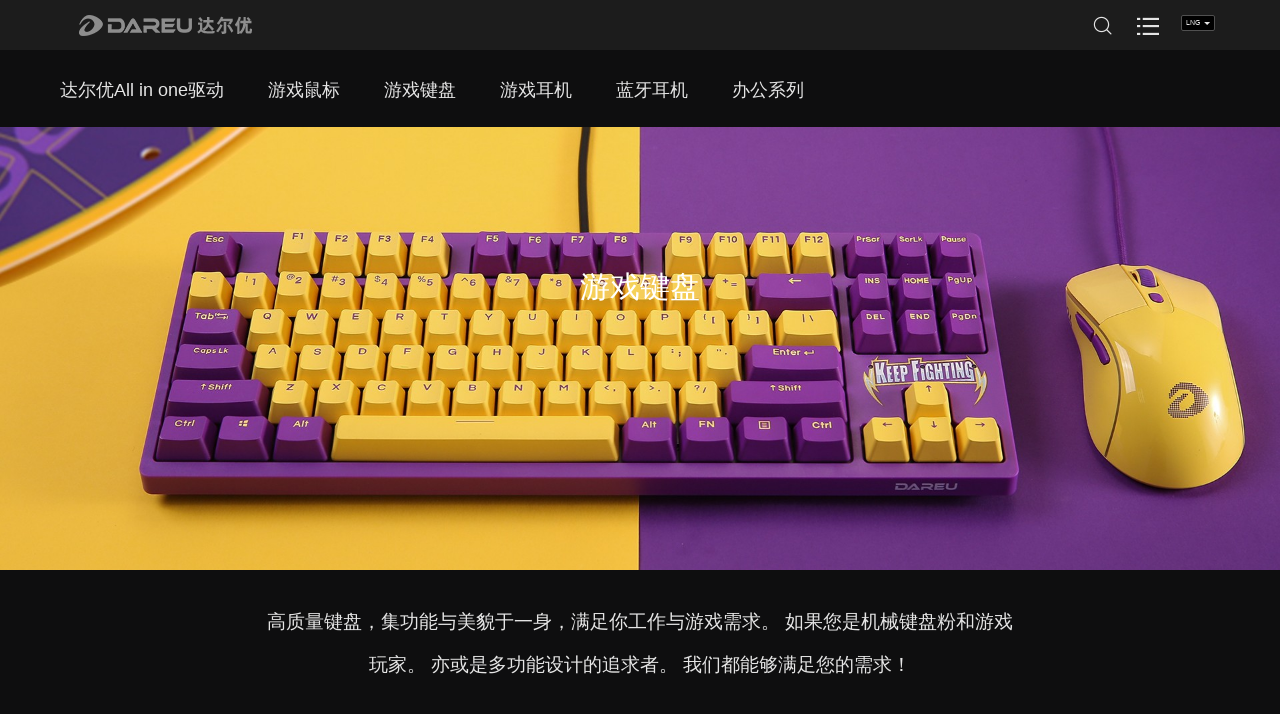

--- FILE ---
content_type: text/html; charset=utf-8
request_url: https://cn.dareu.com/?m=home&c=Lists&a=index&tid=20
body_size: 8196
content:
<!DOCTYPE html>
<html>
<head>
    
    <meta charset="utf-8">
    <meta http-equiv="X-UA-Compatible" content="IE=edge,chrome=1" />
    <meta name="viewport" content="width=device-width, initial-scale=1, maximum-scale=1, user-scalable=no">
    <title>达尔优游戏键盘</title>
        <meta name="description" content="达尔优游戏键盘" />
        <meta name="keywords" content="达尔优机械键盘,键盘,游戏键盘,机械键盘,达尔优A系列机械键盘" />
    <link href="/favicon.ico" rel="shortcut icon" type="image/x-icon" />
    <link rel="stylesheet" type="text/css" href="/template/pc/skin/css/bootstrap.min.css?t=1469462008" /><link rel="stylesheet" type="text/css" href="/template/pc/skin/icon/iconfont.css?t=1618314996" /><link rel="stylesheet" type="text/css" href="/template/pc/skin/css/common.css?t=1568875134" /><link rel="stylesheet" type="text/css" href="/template/pc/skin/css/style.css?t=1618324499" /><script type="text/javascript" src="/template/pc/skin/js/jquery.min.js?t=1565456270"></script><script type="text/javascript" src="/template/pc/skin/js/bootstrap.min.js?t=1469462010"></script><script type="text/javascript" src="/template/pc/skin/js/layer/layer.js?t=1512475046"></script><script type="text/javascript" src="/template/pc/skin/js/common.js?t=1618317018"></script></head>
<body>
 <!-- 头部 开始-->

 <script type="text/javascript" src="/template/pc/skin/js/traditiona.js?t=1568205548"></script>
    <header class='header'>
        <div class="container">
            <div class="row">
                <div class="col-xs-6">
                    <h1 hidden="">达尔优</h1>
                    <div class="navbar-header pull-xs-left">
                       <a href="https://cn.dareu.com/" class="navbar-logo vertical-align block pull-xs-left" title="达尔优">
                        <div class="vertical-align-middle">

                         <div class="logo" ></div>
                        </div>
                        </a>
                    </div>
                </div>
                <div class="col-xs-6 clear-col-m top-r">
                    <div class="top-icon">
                    <span class="icon iconfont icon-sousuo" id="search"></span>
                    <span id="lanmu" class="icon iconfont icon--lanmuguanli"></span>
                    <!--  -->
                    <div class="dropdown">
                      <button id="dLabel" class= "lan" type="button" data-toggle="dropdown" aria-haspopup="true" aria-expanded="false">
                        LNG
                        <span class="caret"></span>
                      </button>
                      <ul class="dropdown-menu" aria-labelledby="dLabel">
                       <li><a href="javascript:window.location.href='/';javascript:zh_tran('s');" class="zh_click" id="zh_click_s">简体</a></li>
                       <li><a href="javascript:window.location.href='/';javascript:zh_tran('t');" class="zh_click" id="zh_click_t">繁體</a></li>
                       <li><a href="https://www.dareu.com/">En</a></li>
                      </ul>
                    </div>
                    </div>
                </div>
            </div>
            <div class="search">
                            <form method="get" action="/?m=home&c=Search&a=lists">
                      <input type="hidden" name="m" value="home" /><input type="hidden" name="c" value="Search" /><input type="hidden" name="a" value="lists" />                      <div class="input-qudong">
                  <input type="text" class="form-control-qd" placeholder="请输入关键词" id="keywords" onFocus="this.value=''" name="keywords"  onBlur="if(!value){value=defaultValue}" >
                    <span class="icon iconfont icon-sousuo qd-s-b" id="search" ></span>
                </div>
                </form>
                    </div>
        </div>
        <!-- 下拉栏目 开始-->
        <div class="down-lanmu">
             <div class="container">
                 <div class="row">
                     <div class="col-md-12">
                         <ul class="nav nav-pills row">
                            <li role="presentation" class="active col-xs-3">
                                <a href="#newproducts" data-toggle="tab">
                                                                      新品                                </a>
                                <span class="iconfont icon icon-sanjiaoxia"></span>
                            </li>
                            <li role="presentation"  class="col-xs-3">
                                <a href="#products" data-toggle="tab">
                                                                    产品展示                                </a>
                                <span class="iconfont icon icon-sanjiaoxia"></span>
                            </li>
                            <li role="presentation" class="col-xs-3">
                                <a href="#internetbar" data-toggle="tab">
                                                                    网咖方案                                </a>
                                <span class="iconfont icon icon-sanjiaoxia"></span>
                            </li>
                            <li role="presentation" class="col-xs-3">
                                <a href="#electronic" data-toggle="tab">
                                                                    电子竞技                                </a>
                                <span class="iconfont icon icon-sanjiaoxia"></span>
                            </li>
                         </ul>
                     </div>
                     <div class="tab-content tab-hover">
                        <div class="tab-pane row active" id="newproducts">
                                                        <div class="col-xs-4">
                            <div>
                                <a href='/?m=home&c=View&a=index&aid=1020'><img src="/uploads/thumb/200_200/1-230325104Ic06.png" alt="EH925电竞游戏耳机" class="img-responsive"></a>
                            </div>
                            <a href='/?m=home&c=View&a=index&aid=1020'><h4>EH925电竞游戏耳机</h4></a>
                            </div>
                                                        <div class="col-xs-4">
                            <div>
                                <a href='/?m=home&c=View&a=index&aid=1003'><img src="/uploads/thumb/200_200/1-220Z11P93H25.png" alt="A730方舟号" class="img-responsive"></a>
                            </div>
                            <a href='/?m=home&c=View&a=index&aid=1003'><h4>A730方舟号</h4></a>
                            </div>
                                                        <div class="col-xs-4">
                            <div>
                                <a href='/?m=home&c=View&a=index&aid=978'><img src="/uploads/thumb/200_200/1-23040GF15QL.png" alt="小方糖Z82三模无线键盘" class="img-responsive"></a>
                            </div>
                            <a href='/?m=home&c=View&a=index&aid=978'><h4>小方糖Z82三模无线键盘</h4></a>
                            </div>
                                                        <div class="col-xs-4">
                            <div>
                                <a href='/?m=home&c=View&a=index&aid=974'><img src="/uploads/thumb/200_200/1-230103150J3348.png" alt="A81三模无线键盘" class="img-responsive"></a>
                            </div>
                            <a href='/?m=home&c=View&a=index&aid=974'><h4>A81三模无线键盘</h4></a>
                            </div>
                                                        <div class="col-xs-4">
                            <div>
                                <a href='/?m=home&c=View&a=index&aid=938'><img src="/uploads/thumb/200_200/1-22101013445K27.png" alt="A81有线机械键盘" class="img-responsive"></a>
                            </div>
                            <a href='/?m=home&c=View&a=index&aid=938'><h4>A81有线机械键盘</h4></a>
                            </div>
                                                        <div class="col-xs-4">
                            <div>
                                <a href='https://www.dareu.com/?m=home&amp;c=View&amp;a=index&amp;aid=921'><img src="/uploads/thumb/200_200/1-211025143529347.png" alt="A98三模机械键盘" class="img-responsive"></a>
                            </div>
                            <a href='https://www.dareu.com/?m=home&amp;c=View&amp;a=index&amp;aid=921'><h4>A98三模机械键盘</h4></a>
                            </div>
                                                    </div>
                        <div class="tab-pane row"  id="products">
                                                        <div class="col-xs-4">
                            <div>
                                <a href='/?m=home&c=Lists&a=index&tid=128'><img src="/uploads/thumb/200_200/1-240920115202b7.jpeg" alt=" 达尔优All in one驱动" class="img-responsive"></a>
                            </div>
                            <a href='/?m=home&c=Lists&a=index&tid=128'><h4> 达尔优All in one驱动</h4></a>
                            </div>
                                                        <div class="col-xs-4">
                            <div>
                                <a href='/?m=home&c=Lists&a=index&tid=21'><img src="/uploads/thumb/200_200/7dc73d7c429f2c989021060f7a18bb3f.png" alt="游戏鼠标" class="img-responsive"></a>
                            </div>
                            <a href='/?m=home&c=Lists&a=index&tid=21'><h4>游戏鼠标</h4></a>
                            </div>
                                                        <div class="col-xs-4">
                            <div>
                                <a href='/?m=home&c=Lists&a=index&tid=20'><img src="/uploads/thumb/200_200/1-1Z9251534354W.png" alt="游戏键盘" class="img-responsive"></a>
                            </div>
                            <a href='/?m=home&c=Lists&a=index&tid=20'><h4>游戏键盘</h4></a>
                            </div>
                                                        <div class="col-xs-4">
                            <div>
                                <a href='/?m=home&c=Lists&a=index&tid=22'><img src="/uploads/thumb/200_200/02635940b61428455c55f6a79b29d3bd.png" alt="游戏耳机" class="img-responsive"></a>
                            </div>
                            <a href='/?m=home&c=Lists&a=index&tid=22'><h4>游戏耳机</h4></a>
                            </div>
                                                        <div class="col-xs-4">
                            <div>
                                <a href='/?m=home&c=Lists&a=index&tid=54'><img src="/uploads/thumb/200_200/1-210R3141340225.png" alt="蓝牙耳机" class="img-responsive"></a>
                            </div>
                            <a href='/?m=home&c=Lists&a=index&tid=54'><h4>蓝牙耳机</h4></a>
                            </div>
                                                        <div class="col-xs-4">
                            <div>
                                <a href='/?m=home&c=Lists&a=index&tid=56'><img src="/uploads/thumb/200_200/6ab9165b92dbab0c009db7ae40544d87.png" alt="办公系列" class="img-responsive"></a>
                            </div>
                            <a href='/?m=home&c=Lists&a=index&tid=56'><h4>办公系列</h4></a>
                            </div>
                                                    </div>
                        <div class="tab-pane row" id="internetbar">
                                                        <div class="col-xs-4">
                            <div>
                                <a href='/?m=home&c=Lists&a=index&tid=100'><img src="/uploads/thumb/200_200/1-1ZZ60Z63D23.png" alt="网吧鼠标" class="img-responsive"></a>
                            </div>
                            <a href='/?m=home&c=Lists&a=index&tid=100'><h4>网吧鼠标</h4></a>
                            </div>
                                                        <div class="col-xs-4">
                            <div>
                                <a href='/?m=home&c=Lists&a=index&tid=102'><img src="/uploads/thumb/200_200/1-1ZZ60ZTWc.png" alt="网咖键盘" class="img-responsive"></a>
                            </div>
                            <a href='/?m=home&c=Lists&a=index&tid=102'><h4>网咖键盘</h4></a>
                            </div>
                                                        <div class="col-xs-4">
                            <div>
                                <a href='/?m=home&c=Lists&a=index&tid=104'><img src="/uploads/thumb/200_200/1-1ZZ6091006345.png" alt="网咖耳机" class="img-responsive"></a>
                            </div>
                            <a href='/?m=home&c=Lists&a=index&tid=104'><h4>网咖耳机</h4></a>
                            </div>
                                                        <div class="col-xs-4">
                            <div>
                                <a href='/?m=home&c=Lists&a=index&tid=106'><img src="/uploads/thumb/200_200/1-1ZZ6091111491.png" alt="网咖周边" class="img-responsive"></a>
                            </div>
                            <a href='/?m=home&c=Lists&a=index&tid=106'><h4>网咖周边</h4></a>
                            </div>
                                                        <div class="col-xs-4">
                            <div>
                                <a href='/?m=home&c=Lists&a=index&tid=108'><img src="/uploads/thumb/200_200/1-1ZZ6091230917.png" alt="网咖套装" class="img-responsive"></a>
                            </div>
                            <a href='/?m=home&c=Lists&a=index&tid=108'><h4>网咖套装</h4></a>
                            </div>
                                                    </div>
                        <div class="tab-pane row" id="electronic">
                                                    </div>
                    </div>
                 </div>
             </div>
             <div class="clear"></div>
        </div>
        <!-- 下拉栏目 结束-->
    </header>
<!-- 头部 结束-->
<div class="header-m"></div>
<div class="header-m2"></div>
 <div class="top-er-nav hidden-xs"><!-- <img src="/uploads/allimg/20190817/fa26b1d7e9302fe08a05a4314d5ac158.png" alt=""> -->
    <a href="/?m=home&c=Lists&a=index&tid=128" > 达尔优All in one驱动</a></li>
<a href="/?m=home&c=Lists&a=index&tid=21" >游戏鼠标</a></li>
<a href="/?m=home&c=Lists&a=index&tid=20" >游戏键盘</a></li>
<a href="/?m=home&c=Lists&a=index&tid=22" >游戏耳机</a></li>
<a href="/?m=home&c=Lists&a=index&tid=54" >蓝牙耳机</a></li>
<a href="/?m=home&c=Lists&a=index&tid=56" >办公系列</a></li>
 </div>
<!-- banner 开始-->
    <div class="banner-ny">
       <img src="/uploads/allimg/20201224/1-2012241351063M.jpg" alt="" class="img-responsive" />
       <div class="pro-wenan">
         <div class="middle">
          <h3>游戏键盘</h3>
         <h2></h2>
         <h4></h4>
         </div>
       </div>
    </div>
    <div class="container">
      <div class="row">
        <div class="col-md-2"></div>
        <div class="col-md-8"><p  class="dec">高质量键盘，集功能与美貌于一身，满足你工作与游戏需求。 如果您是机械键盘粉和游戏玩家。 亦或是多功能设计的追求者。 我们都能够满足您的需求！</p></div>
        <div class="col-md-2"></div>
      </div>
      <div class="row">
          <div class="container screen">
              <div class="row">
                <div class="col-xs-12 clear-col-m">
                  <ul class="nav1">
                    <li data-multifilter="all" class="all active1">All products</li>
                    <li data-multifilter="1" class="other">配列</li>
                    <li data-multifilter="2" class="other">机械</li>
                    <li data-multifilter="3" class="other">其他（特殊）</li>
                  </ul>
                </div>
              </div>
          </div>
      </div>
    </div>
<!-- banner 结束-->
<!-- 产品列表 开始-->
  <div class="container-fuild">
    <div class="row clear-row-m">
          <div class="col-md-4 list-pro-b-m filtr-item" data-category="2,">
        <a href="/?m=home&c=View&a=index&aid=609" title="A87-江山">
        <div class="pro-img"><img  src="/uploads/thumb/605_605/1-200Q509323C18.png" alt="A87-江山"  class="img-responsive pro-609"/></div>
        <h4 class="pro-list-title">A87-江山</h4>
        <span class="pro-list-vicetitle">国家宝藏主题版机械键盘        </span>
        </a>
        <div class="color-list">
        <span class="color-v iconfont icon" data-id="609" color="" data-color="" style="background-color: #;"></span>
        <span class="color-v iconfont icon" data-id="609" color="" data-color="" style="background-color: #;"></span>
        <span class="color-v iconfont icon" data-id="609" color="" data-color="" style="background-color: #;"></span>
        <span class="color-v iconfont icon" data-id="609" color="" data-color="" style="background-color: #;"></span>
        <span class="color-v iconfont icon" data-id="609" color="" data-color="" style="background-color: #;"></span>
        <span class="color-v iconfont icon" data-id="609" color="" data-color="" style="background-color: #;"></span>
        </div>
                <div class="new">
          NEW
        </div>
              </div>
          <div class="col-md-4 list-pro-b-m filtr-item" data-category="2,">
        <a href="/?m=home&c=View&a=index&aid=652" title="EK815">
        <div class="pro-img"><img  src="/uploads/thumb/605_605/1-250106134232F7.png" alt="EK815"  class="img-responsive pro-652"/></div>
        <h4 class="pro-list-title">EK815</h4>
        <span class="pro-list-vicetitle">        </span>
        </a>
        <div class="color-list">
        <span class="color-v iconfont icon" data-id="652" color="" data-color="" style="background-color: #;"></span>
        <span class="color-v iconfont icon" data-id="652" color="" data-color="" style="background-color: #;"></span>
        <span class="color-v iconfont icon" data-id="652" color="" data-color="" style="background-color: #;"></span>
        <span class="color-v iconfont icon" data-id="652" color="" data-color="" style="background-color: #;"></span>
        <span class="color-v iconfont icon" data-id="652" color="" data-color="" style="background-color: #;"></span>
        <span class="color-v iconfont icon" data-id="652" color="" data-color="" style="background-color: #;"></span>
        </div>
                <div class="new">
          NEW
        </div>
              </div>
          <div class="col-md-4 list-pro-b-m filtr-item" data-category="2,">
        <a href="/?m=home&c=View&a=index&aid=651" title="A87-童趣">
        <div class="pro-img"><img  src="/uploads/thumb/605_605/1-201022142612945.png" alt="A87-童趣"  class="img-responsive pro-651"/></div>
        <h4 class="pro-list-title">A87-童趣</h4>
        <span class="pro-list-vicetitle">主题版机械键盘        </span>
        </a>
        <div class="color-list">
        <span class="color-v iconfont icon" data-id="651" color="" data-color="" style="background-color: #;"></span>
        <span class="color-v iconfont icon" data-id="651" color="" data-color="" style="background-color: #;"></span>
        <span class="color-v iconfont icon" data-id="651" color="" data-color="" style="background-color: #;"></span>
        <span class="color-v iconfont icon" data-id="651" color="" data-color="" style="background-color: #;"></span>
        <span class="color-v iconfont icon" data-id="651" color="" data-color="" style="background-color: #;"></span>
        <span class="color-v iconfont icon" data-id="651" color="" data-color="" style="background-color: #;"></span>
        </div>
                <div class="new">
          NEW
        </div>
              </div>
          <div class="col-md-4 list-pro-b-m filtr-item" data-category="1,2,">
        <a href="/?m=home&c=View&a=index&aid=566" title="EK861">
        <div class="pro-img"><img  src="/uploads/thumb/605_605/1-20122913344A31.png" alt="EK861"  class="img-responsive pro-566"/></div>
        <h4 class="pro-list-title">EK861</h4>
        <span class="pro-list-vicetitle">蓝牙双模机械键盘        </span>
        </a>
        <div class="color-list">
        <span class="color-v iconfont icon" data-id="566" color="" data-color="" style="background-color: #;"></span>
        <span class="color-v iconfont icon" data-id="566" color="" data-color="" style="background-color: #;"></span>
        <span class="color-v iconfont icon" data-id="566" color="" data-color="" style="background-color: #;"></span>
        <span class="color-v iconfont icon" data-id="566" color="" data-color="" style="background-color: #;"></span>
        <span class="color-v iconfont icon" data-id="566" color="" data-color="" style="background-color: #;"></span>
        <span class="color-v iconfont icon" data-id="566" color="" data-color="" style="background-color: #;"></span>
        </div>
                <div class="new">
          NEW
        </div>
              </div>
          <div class="col-md-4 list-pro-b-m filtr-item" data-category="1,2,">
        <a href="/?m=home&c=View&a=index&aid=594" title="EK871">
        <div class="pro-img"><img  src="/uploads/thumb/605_605/1-20122913351ba.png" alt="EK871"  class="img-responsive pro-594"/></div>
        <h4 class="pro-list-title">EK871</h4>
        <span class="pro-list-vicetitle">蓝牙双模机械键盘        </span>
        </a>
        <div class="color-list">
        <span class="color-v iconfont icon" data-id="594" color="" data-color="" style="background-color: #;"></span>
        <span class="color-v iconfont icon" data-id="594" color="" data-color="" style="background-color: #;"></span>
        <span class="color-v iconfont icon" data-id="594" color="" data-color="" style="background-color: #;"></span>
        <span class="color-v iconfont icon" data-id="594" color="" data-color="" style="background-color: #;"></span>
        <span class="color-v iconfont icon" data-id="594" color="" data-color="" style="background-color: #;"></span>
        <span class="color-v iconfont icon" data-id="594" color="" data-color="" style="background-color: #;"></span>
        </div>
                <div class="new">
          NEW
        </div>
              </div>
          <div class="col-md-4 list-pro-b-m filtr-item" data-category="1,2,">
        <a href="/?m=home&c=View&a=index&aid=695" title="84 KEY">
        <div class="pro-img"><img  src="/uploads/thumb/605_605/1-201229133306244.png" alt="84 KEY"  class="img-responsive pro-695"/></div>
        <h4 class="pro-list-title">84 KEY</h4>
        <span class="pro-list-vicetitle">        </span>
        </a>
        <div class="color-list">
        <span class="color-v iconfont icon" data-id="695" color="" data-color="" style="background-color: #;"></span>
        <span class="color-v iconfont icon" data-id="695" color="" data-color="" style="background-color: #;"></span>
        <span class="color-v iconfont icon" data-id="695" color="" data-color="" style="background-color: #;"></span>
        <span class="color-v iconfont icon" data-id="695" color="" data-color="" style="background-color: #;"></span>
        <span class="color-v iconfont icon" data-id="695" color="" data-color="" style="background-color: #;"></span>
        <span class="color-v iconfont icon" data-id="695" color="" data-color="" style="background-color: #;"></span>
        </div>
                <div class="new">
          NEW
        </div>
              </div>
          <div class="col-md-4 list-pro-b-m filtr-item" data-category="2,">
        <a href="/?m=home&c=View&a=index&aid=1049" title="A75HE磁轴游戏键盘">
        <div class="pro-img"><img  src="/uploads/thumb/605_605/1-241216141422163.jpeg" alt="A75HE磁轴游戏键盘"  class="img-responsive pro-1049"/></div>
        <h4 class="pro-list-title">A75HE磁轴游戏键盘</h4>
        <span class="pro-list-vicetitle">        </span>
        </a>
        <div class="color-list">
        <span class="color-v iconfont icon" data-id="1049" color="" data-color="" style="background-color: #;"></span>
        <span class="color-v iconfont icon" data-id="1049" color="" data-color="" style="background-color: #;"></span>
        <span class="color-v iconfont icon" data-id="1049" color="" data-color="" style="background-color: #;"></span>
        <span class="color-v iconfont icon" data-id="1049" color="" data-color="" style="background-color: #;"></span>
        <span class="color-v iconfont icon" data-id="1049" color="" data-color="" style="background-color: #;"></span>
        <span class="color-v iconfont icon" data-id="1049" color="" data-color="" style="background-color: #;"></span>
        </div>
                <div class="new">
          NEW
        </div>
              </div>
          <div class="col-md-4 list-pro-b-m filtr-item" data-category="1,">
        <a href="/?m=home&c=View&a=index&aid=909" title="A84烈焰红">
        <div class="pro-img"><img  src="/uploads/thumb/605_605/1-210RQ05519148.jpeg" alt="A84烈焰红"  class="img-responsive pro-909"/></div>
        <h4 class="pro-list-title">A84烈焰红</h4>
        <span class="pro-list-vicetitle">        </span>
        </a>
        <div class="color-list">
        <span class="color-v iconfont icon" data-id="909" color="" data-color="" style="background-color: #;"></span>
        <span class="color-v iconfont icon" data-id="909" color="" data-color="" style="background-color: #;"></span>
        <span class="color-v iconfont icon" data-id="909" color="" data-color="" style="background-color: #;"></span>
        <span class="color-v iconfont icon" data-id="909" color="" data-color="" style="background-color: #;"></span>
        <span class="color-v iconfont icon" data-id="909" color="" data-color="" style="background-color: #;"></span>
        <span class="color-v iconfont icon" data-id="909" color="" data-color="" style="background-color: #;"></span>
        </div>
                <div class="new">
          NEW
        </div>
              </div>
          <div class="col-md-4 list-pro-b-m filtr-item" data-category="2,">
        <a href="/?m=home&c=View&a=index&aid=489" title="A87-归燕">
        <div class="pro-img"><img  src="/uploads/thumb/605_605/1-20040F92JB30.png" alt="A87-归燕"  class="img-responsive pro-489"/></div>
        <h4 class="pro-list-title">A87-归燕</h4>
        <span class="pro-list-vicetitle">主题版机械键盘        </span>
        </a>
        <div class="color-list">
        <span class="color-v iconfont icon" data-id="489" color="" data-color="" style="background-color: #;"></span>
        <span class="color-v iconfont icon" data-id="489" color="" data-color="" style="background-color: #;"></span>
        <span class="color-v iconfont icon" data-id="489" color="" data-color="" style="background-color: #;"></span>
        <span class="color-v iconfont icon" data-id="489" color="" data-color="" style="background-color: #;"></span>
        <span class="color-v iconfont icon" data-id="489" color="" data-color="" style="background-color: #;"></span>
        <span class="color-v iconfont icon" data-id="489" color="" data-color="" style="background-color: #;"></span>
        </div>
                <div class="new">
          NEW
        </div>
              </div>
          <div class="col-md-4 list-pro-b-m filtr-item" data-category="1,">
        <a href="/?m=home&c=View&a=index&aid=1059" title="COOL60电竞磁轴游戏键盘">
        <div class="pro-img"><img  src="/uploads/thumb/605_605/1-250P415544D13.jpeg" alt="COOL60电竞磁轴游戏键盘"  class="img-responsive pro-1059"/></div>
        <h4 class="pro-list-title">COOL60电竞磁轴游戏键盘</h4>
        <span class="pro-list-vicetitle">        </span>
        </a>
        <div class="color-list">
        <span class="color-v iconfont icon" data-id="1059" color="" data-color="" style="background-color: #;"></span>
        <span class="color-v iconfont icon" data-id="1059" color="" data-color="" style="background-color: #;"></span>
        <span class="color-v iconfont icon" data-id="1059" color="" data-color="" style="background-color: #;"></span>
        <span class="color-v iconfont icon" data-id="1059" color="" data-color="" style="background-color: #;"></span>
        <span class="color-v iconfont icon" data-id="1059" color="" data-color="" style="background-color: #;"></span>
        <span class="color-v iconfont icon" data-id="1059" color="" data-color="" style="background-color: #;"></span>
        </div>
                <div class="new">
          NEW
        </div>
              </div>
          <div class="col-md-4 list-pro-b-m filtr-item" data-category="2,">
        <a href="/?m=home&c=View&a=index&aid=529" title="A87-梦遇">
        <div class="pro-img"><img  src="/uploads/thumb/605_605/1-200406161115392.png" alt="A87-梦遇"  class="img-responsive pro-529"/></div>
        <h4 class="pro-list-title">A87-梦遇</h4>
        <span class="pro-list-vicetitle">主题版机械键盘        </span>
        </a>
        <div class="color-list">
        <span class="color-v iconfont icon" data-id="529" color="" data-color="" style="background-color: #;"></span>
        <span class="color-v iconfont icon" data-id="529" color="" data-color="" style="background-color: #;"></span>
        <span class="color-v iconfont icon" data-id="529" color="" data-color="" style="background-color: #;"></span>
        <span class="color-v iconfont icon" data-id="529" color="" data-color="" style="background-color: #;"></span>
        <span class="color-v iconfont icon" data-id="529" color="" data-color="" style="background-color: #;"></span>
        <span class="color-v iconfont icon" data-id="529" color="" data-color="" style="background-color: #;"></span>
        </div>
                <div class="new">
          NEW
        </div>
              </div>
          <div class="col-md-4 list-pro-b-m filtr-item" data-category="2,">
        <a href="/?m=home&c=View&a=index&aid=530" title="A87">
        <div class="pro-img"><img  src="/uploads/thumb/605_605/1-20040F93414V9.png" alt="A87"  class="img-responsive pro-530"/></div>
        <h4 class="pro-list-title">A87</h4>
        <span class="pro-list-vicetitle">机械游戏键盘        </span>
        </a>
        <div class="color-list">
        <span class="color-v iconfont icon" data-id="530" color="" data-color="" style="background-color: #;"></span>
        <span class="color-v iconfont icon" data-id="530" color="" data-color="" style="background-color: #;"></span>
        <span class="color-v iconfont icon" data-id="530" color="" data-color="" style="background-color: #;"></span>
        <span class="color-v iconfont icon" data-id="530" color="" data-color="" style="background-color: #;"></span>
        <span class="color-v iconfont icon" data-id="530" color="" data-color="" style="background-color: #;"></span>
        <span class="color-v iconfont icon" data-id="530" color="" data-color="" style="background-color: #;"></span>
        </div>
                <div class="new">
          NEW
        </div>
              </div>
          <div class="col-md-4 list-pro-b-m filtr-item" data-category="2,">
        <a href="/?m=home&c=View&a=index&aid=645" title="EK925 二代">
        <div class="pro-img"><img  src="/uploads/thumb/605_605/1-20101015334Sa.png" alt="EK925 二代"  class="img-responsive pro-645"/></div>
        <h4 class="pro-list-title">EK925 二代</h4>
        <span class="pro-list-vicetitle">机械游戏键盘        </span>
        </a>
        <div class="color-list">
        <span class="color-v iconfont icon" data-id="645" color="" data-color="" style="background-color: #;"></span>
        <span class="color-v iconfont icon" data-id="645" color="" data-color="" style="background-color: #;"></span>
        <span class="color-v iconfont icon" data-id="645" color="" data-color="" style="background-color: #;"></span>
        <span class="color-v iconfont icon" data-id="645" color="" data-color="" style="background-color: #;"></span>
        <span class="color-v iconfont icon" data-id="645" color="" data-color="" style="background-color: #;"></span>
        <span class="color-v iconfont icon" data-id="645" color="" data-color="" style="background-color: #;"></span>
        </div>
                <div class="new">
          NEW
        </div>
              </div>
          <div class="col-md-4 list-pro-b-m filtr-item" data-category="2,">
        <a href="/?m=home&c=View&a=index&aid=654" title="A87-紫金版">
        <div class="pro-img"><img  src="/uploads/thumb/605_605/1-201224154204I3.png" alt="A87-紫金版"  class="img-responsive pro-654"/></div>
        <h4 class="pro-list-title">A87-紫金版</h4>
        <span class="pro-list-vicetitle">樱桃轴机械键盘        </span>
        </a>
        <div class="color-list">
        <span class="color-v iconfont icon" data-id="654" color="" data-color="" style="background-color: #;"></span>
        <span class="color-v iconfont icon" data-id="654" color="" data-color="" style="background-color: #;"></span>
        <span class="color-v iconfont icon" data-id="654" color="" data-color="" style="background-color: #;"></span>
        <span class="color-v iconfont icon" data-id="654" color="" data-color="" style="background-color: #;"></span>
        <span class="color-v iconfont icon" data-id="654" color="" data-color="" style="background-color: #;"></span>
        <span class="color-v iconfont icon" data-id="654" color="" data-color="" style="background-color: #;"></span>
        </div>
                <div class="new">
          NEW
        </div>
              </div>
          <div class="col-md-4 list-pro-b-m filtr-item" data-category="2,">
        <a href="/?m=home&c=View&a=index&aid=666" title="EK826">
        <div class="pro-img"><img  src="/uploads/thumb/605_605/1-201116152SM49.png" alt="EK826"  class="img-responsive pro-666"/></div>
        <h4 class="pro-list-title">EK826</h4>
        <span class="pro-list-vicetitle">机械游戏键盘        </span>
        </a>
        <div class="color-list">
        <span class="color-v iconfont icon" data-id="666" color="" data-color="" style="background-color: #;"></span>
        <span class="color-v iconfont icon" data-id="666" color="" data-color="" style="background-color: #;"></span>
        <span class="color-v iconfont icon" data-id="666" color="" data-color="" style="background-color: #;"></span>
        <span class="color-v iconfont icon" data-id="666" color="" data-color="" style="background-color: #;"></span>
        <span class="color-v iconfont icon" data-id="666" color="" data-color="" style="background-color: #;"></span>
        <span class="color-v iconfont icon" data-id="666" color="" data-color="" style="background-color: #;"></span>
        </div>
                <div class="new">
          NEW
        </div>
              </div>
          <div class="col-md-4 list-pro-b-m filtr-item" data-category="1,">
        <a href="/?m=home&c=View&a=index&aid=841" title="A87">
        <div class="pro-img"><img  src="/uploads/thumb/605_605/1-21042G13J2624.png" alt="A87"  class="img-responsive pro-841"/></div>
        <h4 class="pro-list-title">A87</h4>
        <span class="pro-list-vicetitle">插拔轴机械键盘        </span>
        </a>
        <div class="color-list">
        <span class="color-v iconfont icon" data-id="841" color="65b5f8" data-color="/uploads/allimg/20210427/1-21042G13Z0536.png" style="background-color: #65b5f8;"></span>
        <span class="color-v iconfont icon" data-id="841" color="a319c5" data-color="/uploads/allimg/20210427/1-21042G13ZOP.png" style="background-color: #a319c5;"></span>
        <span class="color-v iconfont icon" data-id="841" color="" data-color="" style="background-color: #;"></span>
        <span class="color-v iconfont icon" data-id="841" color="" data-color="" style="background-color: #;"></span>
        <span class="color-v iconfont icon" data-id="841" color="" data-color="" style="background-color: #;"></span>
        <span class="color-v iconfont icon" data-id="841" color="" data-color="" style="background-color: #;"></span>
        </div>
                <div class="new">
          NEW
        </div>
              </div>
          <div class="col-md-4 list-pro-b-m filtr-item" data-category="1,">
        <a href="/?m=home&c=View&a=index&aid=865" title="A87 三模版">
        <div class="pro-img"><img  src="/uploads/thumb/605_605/1-2106031H521613.png" alt="A87 三模版"  class="img-responsive pro-865"/></div>
        <h4 class="pro-list-title">A87 三模版</h4>
        <span class="pro-list-vicetitle">三模版热插拔轴机械键盘        </span>
        </a>
        <div class="color-list">
        <span class="color-v iconfont icon" data-id="865" color="ffffff" data-color="/uploads/allimg/20210603/1-2106031H534120.png" style="background-color: #ffffff;"></span>
        <span class="color-v iconfont icon" data-id="865" color="3e3e3e" data-color="/uploads/allimg/20210603/1-2106031H542C1.png" style="background-color: #3e3e3e;"></span>
        <span class="color-v iconfont icon" data-id="865" color="" data-color="" style="background-color: #;"></span>
        <span class="color-v iconfont icon" data-id="865" color="" data-color="" style="background-color: #;"></span>
        <span class="color-v iconfont icon" data-id="865" color="" data-color="" style="background-color: #;"></span>
        <span class="color-v iconfont icon" data-id="865" color="" data-color="" style="background-color: #;"></span>
        </div>
                <div class="new">
          NEW
        </div>
              </div>
          <div class="col-md-4 list-pro-b-m filtr-item" data-category="1,">
        <a href="/?m=home&c=View&a=index&aid=894" title="EK75三模机械键盘">
        <div class="pro-img"><img  src="/uploads/thumb/605_605/1-23110114335L35.png" alt="EK75三模机械键盘"  class="img-responsive pro-894"/></div>
        <h4 class="pro-list-title">EK75三模机械键盘</h4>
        <span class="pro-list-vicetitle">        </span>
        </a>
        <div class="color-list">
        <span class="color-v iconfont icon" data-id="894" color="" data-color="" style="background-color: #;"></span>
        <span class="color-v iconfont icon" data-id="894" color="" data-color="" style="background-color: #;"></span>
        <span class="color-v iconfont icon" data-id="894" color="" data-color="" style="background-color: #;"></span>
        <span class="color-v iconfont icon" data-id="894" color="" data-color="" style="background-color: #;"></span>
        <span class="color-v iconfont icon" data-id="894" color="" data-color="" style="background-color: #;"></span>
        <span class="color-v iconfont icon" data-id="894" color="" data-color="" style="background-color: #;"></span>
        </div>
                <div class="new">
          NEW
        </div>
              </div>
          <div class="col-md-4 list-pro-b-m filtr-item" data-category="1,">
        <a href="/?m=home&c=View&a=index&aid=948" title="A104机械键盘">
        <div class="pro-img"><img  src="/uploads/thumb/605_605/1-22030Q3552c05.jpeg" alt="A104机械键盘"  class="img-responsive pro-948"/></div>
        <h4 class="pro-list-title">A104机械键盘</h4>
        <span class="pro-list-vicetitle">        </span>
        </a>
        <div class="color-list">
        <span class="color-v iconfont icon" data-id="948" color="a7b2d9" data-color="/uploads/allimg/20220308/1-22030Q35J0506.jpg" style="background-color: #a7b2d9;"></span>
        <span class="color-v iconfont icon" data-id="948" color="313131" data-color="/uploads/allimg/20220308/1-22030Q35P5459.jpg" style="background-color: #313131;"></span>
        <span class="color-v iconfont icon" data-id="948" color="fbfdff" data-color="/uploads/allimg/20220308/1-22030Q35R4D4.jpg" style="background-color: #fbfdff;"></span>
        <span class="color-v iconfont icon" data-id="948" color="" data-color="" style="background-color: #;"></span>
        <span class="color-v iconfont icon" data-id="948" color="" data-color="" style="background-color: #;"></span>
        <span class="color-v iconfont icon" data-id="948" color="" data-color="" style="background-color: #;"></span>
        </div>
                <div class="new">
          NEW
        </div>
              </div>
          <div class="col-md-4 list-pro-b-m filtr-item" data-category="1,">
        <a href="/?m=home&c=View&a=index&aid=954" title="小方糖Z19计算器/数字机械键盘">
        <div class="pro-img"><img  src="/uploads/thumb/605_605/1-23052611342B59.png" alt="小方糖Z19计算器/数字机械键盘"  class="img-responsive pro-954"/></div>
        <h4 class="pro-list-title">小方糖Z19计算器/数字机械键盘</h4>
        <span class="pro-list-vicetitle">        </span>
        </a>
        <div class="color-list">
        <span class="color-v iconfont icon" data-id="954" color="" data-color="" style="background-color: #;"></span>
        <span class="color-v iconfont icon" data-id="954" color="" data-color="" style="background-color: #;"></span>
        <span class="color-v iconfont icon" data-id="954" color="" data-color="" style="background-color: #;"></span>
        <span class="color-v iconfont icon" data-id="954" color="" data-color="" style="background-color: #;"></span>
        <span class="color-v iconfont icon" data-id="954" color="" data-color="" style="background-color: #;"></span>
        <span class="color-v iconfont icon" data-id="954" color="" data-color="" style="background-color: #;"></span>
        </div>
                <div class="new">
          NEW
        </div>
              </div>
          <div class="col-md-4 list-pro-b-m filtr-item" data-category="1,">
        <a href="/?m=home&c=View&a=index&aid=1022" title="A98专业版三模机械键盘">
        <div class="pro-img"><img  src="/uploads/thumb/605_605/1-23110110291NR.png" alt="A98专业版三模机械键盘"  class="img-responsive pro-1022"/></div>
        <h4 class="pro-list-title">A98专业版三模机械键盘</h4>
        <span class="pro-list-vicetitle">        </span>
        </a>
        <div class="color-list">
        <span class="color-v iconfont icon" data-id="1022" color="" data-color="" style="background-color: #;"></span>
        <span class="color-v iconfont icon" data-id="1022" color="" data-color="" style="background-color: #;"></span>
        <span class="color-v iconfont icon" data-id="1022" color="" data-color="" style="background-color: #;"></span>
        <span class="color-v iconfont icon" data-id="1022" color="" data-color="" style="background-color: #;"></span>
        <span class="color-v iconfont icon" data-id="1022" color="" data-color="" style="background-color: #;"></span>
        <span class="color-v iconfont icon" data-id="1022" color="" data-color="" style="background-color: #;"></span>
        </div>
                <div class="new">
          NEW
        </div>
              </div>
          <div class="col-md-4 list-pro-b-m filtr-item" data-category="2,">
        <a href="/?m=home&c=View&a=index&aid=92" title="EK855">
        <div class="pro-img"><img  src="/uploads/thumb/605_605/1-1Z91Q1594M55.jpeg" alt="EK855"  class="img-responsive pro-92"/></div>
        <h4 class="pro-list-title">EK855</h4>
        <span class="pro-list-vicetitle">高阶背光机械键盘        </span>
        </a>
        <div class="color-list">
        <span class="color-v iconfont icon" data-id="92" color="" data-color="" style="background-color: #;"></span>
        <span class="color-v iconfont icon" data-id="92" color="" data-color="" style="background-color: #;"></span>
        <span class="color-v iconfont icon" data-id="92" color="" data-color="" style="background-color: #;"></span>
        <span class="color-v iconfont icon" data-id="92" color="" data-color="" style="background-color: #;"></span>
        <span class="color-v iconfont icon" data-id="92" color="" data-color="" style="background-color: #;"></span>
        <span class="color-v iconfont icon" data-id="92" color="" data-color="" style="background-color: #;"></span>
        </div>
              </div>
          <div class="col-md-4 list-pro-b-m filtr-item" data-category="2,">
        <a href="/?m=home&c=View&a=index&aid=91" title="EK925">
        <div class="pro-img"><img  src="/uploads/thumb/605_605/1-1Z91Q20124423.jpeg" alt="EK925"  class="img-responsive pro-91"/></div>
        <h4 class="pro-list-title">EK925</h4>
        <span class="pro-list-vicetitle">双区RGB机械游戏键盘        </span>
        </a>
        <div class="color-list">
        <span class="color-v iconfont icon" data-id="91" color="000000" data-color="/uploads/allimg/20190918/1-1Z91Q2013M17.jpg" style="background-color: #000000;"></span>
        <span class="color-v iconfont icon" data-id="91" color="ffffff" data-color="/uploads/allimg/20190918/1-1Z91Q20150607.jpg" style="background-color: #ffffff;"></span>
        <span class="color-v iconfont icon" data-id="91" color="" data-color="" style="background-color: #;"></span>
        <span class="color-v iconfont icon" data-id="91" color="" data-color="" style="background-color: #;"></span>
        <span class="color-v iconfont icon" data-id="91" color="" data-color="" style="background-color: #;"></span>
        <span class="color-v iconfont icon" data-id="91" color="" data-color="" style="background-color: #;"></span>
        </div>
              </div>
          <div class="col-md-4 list-pro-b-m filtr-item" data-category="2,">
        <a href="/?m=home&c=View&a=index&aid=93" title="EK832">
        <div class="pro-img"><img  src="/uploads/thumb/605_605/1-1Z91Q33321106.jpeg" alt="EK832"  class="img-responsive pro-93"/></div>
        <h4 class="pro-list-title">EK832</h4>
        <span class="pro-list-vicetitle">红外轴轴背光机械键盘        </span>
        </a>
        <div class="color-list">
        <span class="color-v iconfont icon" data-id="93" color="" data-color="" style="background-color: #;"></span>
        <span class="color-v iconfont icon" data-id="93" color="" data-color="" style="background-color: #;"></span>
        <span class="color-v iconfont icon" data-id="93" color="" data-color="" style="background-color: #;"></span>
        <span class="color-v iconfont icon" data-id="93" color="" data-color="" style="background-color: #;"></span>
        <span class="color-v iconfont icon" data-id="93" color="" data-color="" style="background-color: #;"></span>
        <span class="color-v iconfont icon" data-id="93" color="" data-color="" style="background-color: #;"></span>
        </div>
              </div>
          <div class="col-md-4 list-pro-b-m filtr-item" data-category="2,">
        <a href="/?m=home&c=View&a=index&aid=94" title="EK812">
        <div class="pro-img"><img  src="/uploads/thumb/605_605/1-1Z91Q33R1615.jpeg" alt="EK812"  class="img-responsive pro-94"/></div>
        <h4 class="pro-list-title">EK812</h4>
        <span class="pro-list-vicetitle">大手托背光机械键盘        </span>
        </a>
        <div class="color-list">
        <span class="color-v iconfont icon" data-id="94" color="000000" data-color="/uploads/allimg/20190918/1-1Z91Q60330M0.jpg" style="background-color: #000000;"></span>
        <span class="color-v iconfont icon" data-id="94" color="ffffff" data-color="/uploads/allimg/20190918/1-1Z91Q60342F3.jpg" style="background-color: #ffffff;"></span>
        <span class="color-v iconfont icon" data-id="94" color="" data-color="" style="background-color: #;"></span>
        <span class="color-v iconfont icon" data-id="94" color="" data-color="" style="background-color: #;"></span>
        <span class="color-v iconfont icon" data-id="94" color="" data-color="" style="background-color: #;"></span>
        <span class="color-v iconfont icon" data-id="94" color="" data-color="" style="background-color: #;"></span>
        </div>
              </div>
          <div class="col-md-4 list-pro-b-m filtr-item" data-category="2,">
        <a href="/?m=home&c=View&a=index&aid=169" title="87键机械合金版">
        <div class="pro-img"><img  src="/uploads/thumb/605_605/1-1Z91Q60013939.jpeg" alt="87键机械合金版"  class="img-responsive pro-169"/></div>
        <h4 class="pro-list-title">87键机械合金版</h4>
        <span class="pro-list-vicetitle">简约型背光机械键盘        </span>
        </a>
        <div class="color-list">
        <span class="color-v iconfont icon" data-id="169" color="e4e4e4" data-color="/uploads/allimg/20190918/1-1Z91Q60025351.jpg" style="background-color: #e4e4e4;"></span>
        <span class="color-v iconfont icon" data-id="169" color="d5b9a1" data-color="/uploads/allimg/20190918/1-1Z91Q33H5506.jpg" style="background-color: #d5b9a1;"></span>
        <span class="color-v iconfont icon" data-id="169" color="c0121f" data-color="/uploads/allimg/20190918/1-1Z91Q60036349.jpg" style="background-color: #c0121f;"></span>
        <span class="color-v iconfont icon" data-id="169" color="8cce73" data-color="/uploads/allimg/20201119/1-201119142604Z0.png" style="background-color: #8cce73;"></span>
        <span class="color-v iconfont icon" data-id="169" color="" data-color="" style="background-color: #;"></span>
        <span class="color-v iconfont icon" data-id="169" color="" data-color="" style="background-color: #;"></span>
        </div>
              </div>
          <div class="col-md-4 list-pro-b-m filtr-item" data-category="2,">
        <a href="/?m=home&c=View&a=index&aid=199" title="DK100">
        <div class="pro-img"><img  src="/uploads/thumb/605_605/1-1Z91Q34PQV.jpeg" alt="DK100"  class="img-responsive pro-199"/></div>
        <h4 class="pro-list-title">DK100</h4>
        <span class="pro-list-vicetitle">入门级机械键盘        </span>
        </a>
        <div class="color-list">
        <span class="color-v iconfont icon" data-id="199" color="" data-color="" style="background-color: #;"></span>
        <span class="color-v iconfont icon" data-id="199" color="" data-color="" style="background-color: #;"></span>
        <span class="color-v iconfont icon" data-id="199" color="" data-color="" style="background-color: #;"></span>
        <span class="color-v iconfont icon" data-id="199" color="" data-color="" style="background-color: #;"></span>
        <span class="color-v iconfont icon" data-id="199" color="" data-color="" style="background-color: #;"></span>
        <span class="color-v iconfont icon" data-id="199" color="" data-color="" style="background-color: #;"></span>
        </div>
              </div>
          <div class="col-md-4 list-pro-b-m filtr-item" data-category="2,">
        <a href="/?m=home&c=View&a=index&aid=200" title="DK100 Pro黑色混光">
        <div class="pro-img"><img  src="/uploads/thumb/605_605/1-1Z91Q33911X9.jpeg" alt="DK100 Pro黑色混光"  class="img-responsive pro-200"/></div>
        <h4 class="pro-list-title">DK100 Pro黑色混光</h4>
        <span class="pro-list-vicetitle">入门背光机械键盘        </span>
        </a>
        <div class="color-list">
        <span class="color-v iconfont icon" data-id="200" color="" data-color="" style="background-color: #;"></span>
        <span class="color-v iconfont icon" data-id="200" color="" data-color="" style="background-color: #;"></span>
        <span class="color-v iconfont icon" data-id="200" color="" data-color="" style="background-color: #;"></span>
        <span class="color-v iconfont icon" data-id="200" color="" data-color="" style="background-color: #;"></span>
        <span class="color-v iconfont icon" data-id="200" color="" data-color="" style="background-color: #;"></span>
        <span class="color-v iconfont icon" data-id="200" color="" data-color="" style="background-color: #;"></span>
        </div>
              </div>
          <div class="col-md-4 list-pro-b-m filtr-item" data-category="2,">
        <a href="/?m=home&c=View&a=index&aid=129" title="EK835">
        <div class="pro-img"><img  src="/uploads/thumb/605_605/1-1Z91Q20222317.jpeg" alt="EK835"  class="img-responsive pro-129"/></div>
        <h4 class="pro-list-title">EK835</h4>
        <span class="pro-list-vicetitle">机械游戏键盘        </span>
        </a>
        <div class="color-list">
        <span class="color-v iconfont icon" data-id="129" color="" data-color="" style="background-color: #;"></span>
        <span class="color-v iconfont icon" data-id="129" color="" data-color="" style="background-color: #;"></span>
        <span class="color-v iconfont icon" data-id="129" color="" data-color="" style="background-color: #;"></span>
        <span class="color-v iconfont icon" data-id="129" color="" data-color="" style="background-color: #;"></span>
        <span class="color-v iconfont icon" data-id="129" color="" data-color="" style="background-color: #;"></span>
        <span class="color-v iconfont icon" data-id="129" color="" data-color="" style="background-color: #;"></span>
        </div>
              </div>
          <div class="col-md-4 list-pro-b-m filtr-item" data-category="2,">
        <a href="/?m=home&c=View&a=index&aid=138" title="EK822">
        <div class="pro-img"><img  src="/uploads/thumb/605_605/1-1Z91Q33152257.jpeg" alt="EK822"  class="img-responsive pro-138"/></div>
        <h4 class="pro-list-title">EK822</h4>
        <span class="pro-list-vicetitle">机械游戏键盘        </span>
        </a>
        <div class="color-list">
        <span class="color-v iconfont icon" data-id="138" color="000000" data-color="/uploads/allimg/20190918/1-1Z91Q3320KY.jpg" style="background-color: #000000;"></span>
        <span class="color-v iconfont icon" data-id="138" color="ffffff" data-color="/uploads/allimg/20190918/1-1Z91Q3321GR.jpg" style="background-color: #ffffff;"></span>
        <span class="color-v iconfont icon" data-id="138" color="" data-color="" style="background-color: #;"></span>
        <span class="color-v iconfont icon" data-id="138" color="" data-color="" style="background-color: #;"></span>
        <span class="color-v iconfont icon" data-id="138" color="" data-color="" style="background-color: #;"></span>
        <span class="color-v iconfont icon" data-id="138" color="" data-color="" style="background-color: #;"></span>
        </div>
              </div>
          <div class="col-md-4 list-pro-b-m filtr-item" data-category="2,3">
        <a href="/?m=home&c=View&a=index&aid=163" title="EK828">
        <div class="pro-img"><img  src="/uploads/thumb/605_605/1-1Z91Q334252P.jpeg" alt="EK828"  class="img-responsive pro-163"/></div>
        <h4 class="pro-list-title">EK828</h4>
        <span class="pro-list-vicetitle">单手背光机械键盘        </span>
        </a>
        <div class="color-list">
        <span class="color-v iconfont icon" data-id="163" color="" data-color="" style="background-color: #;"></span>
        <span class="color-v iconfont icon" data-id="163" color="" data-color="" style="background-color: #;"></span>
        <span class="color-v iconfont icon" data-id="163" color="" data-color="" style="background-color: #;"></span>
        <span class="color-v iconfont icon" data-id="163" color="" data-color="" style="background-color: #;"></span>
        <span class="color-v iconfont icon" data-id="163" color="" data-color="" style="background-color: #;"></span>
        <span class="color-v iconfont icon" data-id="163" color="" data-color="" style="background-color: #;"></span>
        </div>
              </div>
          <div class="col-md-4 list-pro-b-m filtr-item" data-category="1,2,">
        <a href="/?m=home&c=View&a=index&aid=692" title="100  KEY">
        <div class="pro-img"><img  src="/uploads/thumb/605_605/1-201229133341D5.png" alt="100  KEY"  class="img-responsive pro-692"/></div>
        <h4 class="pro-list-title">100  KEY</h4>
        <span class="pro-list-vicetitle">        </span>
        </a>
        <div class="color-list">
        <span class="color-v iconfont icon" data-id="692" color="" data-color="" style="background-color: #;"></span>
        <span class="color-v iconfont icon" data-id="692" color="" data-color="" style="background-color: #;"></span>
        <span class="color-v iconfont icon" data-id="692" color="" data-color="" style="background-color: #;"></span>
        <span class="color-v iconfont icon" data-id="692" color="" data-color="" style="background-color: #;"></span>
        <span class="color-v iconfont icon" data-id="692" color="" data-color="" style="background-color: #;"></span>
        <span class="color-v iconfont icon" data-id="692" color="" data-color="" style="background-color: #;"></span>
        </div>
              </div>
          <div class="col-md-4 list-pro-b-m filtr-item" data-category="1,2,">
        <a href="/?m=home&c=View&a=index&aid=693" title="104 KEY">
        <div class="pro-img"><img  src="/uploads/thumb/605_605/1-20122913355IL.png" alt="104 KEY"  class="img-responsive pro-693"/></div>
        <h4 class="pro-list-title">104 KEY</h4>
        <span class="pro-list-vicetitle">        </span>
        </a>
        <div class="color-list">
        <span class="color-v iconfont icon" data-id="693" color="" data-color="" style="background-color: #;"></span>
        <span class="color-v iconfont icon" data-id="693" color="" data-color="" style="background-color: #;"></span>
        <span class="color-v iconfont icon" data-id="693" color="" data-color="" style="background-color: #;"></span>
        <span class="color-v iconfont icon" data-id="693" color="" data-color="" style="background-color: #;"></span>
        <span class="color-v iconfont icon" data-id="693" color="" data-color="" style="background-color: #;"></span>
        <span class="color-v iconfont icon" data-id="693" color="" data-color="" style="background-color: #;"></span>
        </div>
              </div>
          <div class="col-md-4 list-pro-b-m filtr-item" data-category="1,2,">
        <a href="/?m=home&c=View&a=index&aid=168" title="108机械合金版（双拼版）">
        <div class="pro-img"><img  src="/uploads/thumb/605_605/1-201229133643P1.png" alt="108机械合金版（双拼版）"  class="img-responsive pro-168"/></div>
        <h4 class="pro-list-title">108机械合金版（双拼版）</h4>
        <span class="pro-list-vicetitle">时尚型背光机械键盘        </span>
        </a>
        <div class="color-list">
        <span class="color-v iconfont icon" data-id="168" color="b6dff5" data-color="/uploads/allimg/20190918/1-1Z91Q344533D.jpg" style="background-color: #b6dff5;"></span>
        <span class="color-v iconfont icon" data-id="168" color="eeb1b8" data-color="/uploads/allimg/20190918/1-1Z91Q34503363.jpg" style="background-color: #eeb1b8;"></span>
        <span class="color-v iconfont icon" data-id="168" color="ed5c3a" data-color="/uploads/allimg/20190918/1-1Z91Q34512618.jpg" style="background-color: #ed5c3a;"></span>
        <span class="color-v iconfont icon" data-id="168" color="8cce73" data-color="/uploads/allimg/20201121/1-2011211G55T15.png" style="background-color: #8cce73;"></span>
        <span class="color-v iconfont icon" data-id="168" color="" data-color="" style="background-color: #;"></span>
        <span class="color-v iconfont icon" data-id="168" color="" data-color="" style="background-color: #;"></span>
        </div>
              </div>
          <div class="col-md-4 list-pro-b-m filtr-item" data-category="2,">
        <a href="/?m=home&c=View&a=index&aid=165" title="108机械合金版">
        <div class="pro-img"><img  src="/uploads/thumb/605_605/1-2012261P03TE.jpeg" alt="108机械合金版"  class="img-responsive pro-165"/></div>
        <h4 class="pro-list-title">108机械合金版</h4>
        <span class="pro-list-vicetitle">简约型全尺寸机械键盘        </span>
        </a>
        <div class="color-list">
        <span class="color-v iconfont icon" data-id="165" color="000000" data-color="/uploads/allimg/20190918/1-1Z91Q3351a19.jpg" style="background-color: #000000;"></span>
        <span class="color-v iconfont icon" data-id="165" color="ffffff" data-color="/uploads/allimg/20190918/1-1Z91Q33533115.jpg" style="background-color: #ffffff;"></span>
        <span class="color-v iconfont icon" data-id="165" color="edcfc3" data-color="/uploads/allimg/20190918/1-1Z91Q33543438.jpg" style="background-color: #edcfc3;"></span>
        <span class="color-v iconfont icon" data-id="165" color="bebec0" data-color="/uploads/allimg/20190918/1-1Z91Q33552X7.jpg" style="background-color: #bebec0;"></span>
        <span class="color-v iconfont icon" data-id="165" color="" data-color="" style="background-color: #;"></span>
        <span class="color-v iconfont icon" data-id="165" color="" data-color="" style="background-color: #;"></span>
        </div>
              </div>
          <div class="col-md-4 list-pro-b-m filtr-item" data-category="2,">
        <a href="/?m=home&c=View&a=index&aid=362" title="A840">
        <div class="pro-img"><img  src="/uploads/thumb/605_605/1-1910212201152F.jpeg" alt="A840"  class="img-responsive pro-362"/></div>
        <h4 class="pro-list-title">A840</h4>
        <span class="pro-list-vicetitle">机械游戏键盘        </span>
        </a>
        <div class="color-list">
        <span class="color-v iconfont icon" data-id="362" color="" data-color="" style="background-color: #;"></span>
        <span class="color-v iconfont icon" data-id="362" color="" data-color="" style="background-color: #;"></span>
        <span class="color-v iconfont icon" data-id="362" color="" data-color="" style="background-color: #;"></span>
        <span class="color-v iconfont icon" data-id="362" color="" data-color="" style="background-color: #;"></span>
        <span class="color-v iconfont icon" data-id="362" color="" data-color="" style="background-color: #;"></span>
        <span class="color-v iconfont icon" data-id="362" color="" data-color="" style="background-color: #;"></span>
        </div>
              </div>
        </div>
  </div>
<!-- 产品列表 结束-->
<!-- 底部白色筛选 开始-->
<div class="pro-canshu-title">游戏键盘</div>
<div class="canshu-sx">
  <div class="container-fuild ">
    <div class="row clear-row-m p-lr-50">
      <div class="col-md-2 clear-col-m">
        <div class="pro-scr-img"></div>
        <div class="select"></div>
        <ul class="h-list">
          <li>键位</li>
          <li>类别</li>
          <li>机械轴</li>
          <li>键帽</li>
          <li>灯效</li>
          <li>灯光模式</li>
          <li>自定义</li>
          <li>其他</li>
          
          
        </ul>
      </div>
      <div class="col-md-2 clear-col-m" id="n1">
        <div class="pro-scr-img eyou-edit"  e-id="11" e-page='lists_product' e-type="upload">
                 <img src="/template/pc/skin/img/108.png" alt="" class="img-responsive"/>
                </div>
        <div  class="select eyou-edit"  e-id="12" e-page='lists_product' e-type="text">
                   <select class="form-control " data-id="n1">
            <option value="n1">108机械合金版</option>
            <option value="n2">108机械合金版双拼版</option>
            <option value="n3">EK812升级版</option>
            <option value="n4">EK925</option>
            <option value="n5">EK855</option>
          </select>
                  </div>
        <ul class="eyou-edit"  e-id="2021" e-page='lists_product' e-type="text">
                   <li>108键</li>
          <li>有线USB</li>
          <li>达尔优轴</li>
          <li>ABS双色</li>
          <li>11橙灯+97蓝灯</li>
          <li>2种</li>
          <li>支持</li>
          <li></li>
                  </ul>
      </div>
      <div class="col-md-2 clear-col-m" id="n2">
        <div class="pro-scr-img eyou-edit"  e-id="13" e-page='lists_product' e-type="upload">
          <img src="/template/pc/skin/img/108s.png" alt="" class="img-responsive"/></div>
        <div  class="select eyou-edit"  e-id="14" e-page='lists_product' e-type="text">
                   <select class="form-control" data-id="n2">
            <option value="n2">108机械合金版双拼版</option>
            <option value="n1">108机械合金版</option>
            <option value="n3">EK812升级版</option>
            <option value="n4">EK925</option>
            <option value="n5">EK855</option>
          </select>
                  </div>
        <ul class="eyou-edit"  e-id="2022" e-page='lists_product' e-type="text">
                   <li>108键</li>
          <li>有线USB</li>
          <li>达尔优轴</li>
          <li>ABS双色</li>
          <li>冰兰灯</li>
          <li>大于10种</li>
          <li>免驱</li>
          <li></li>
                  </ul>
      </div>
      <div class="col-md-2 clear-col-m" id="n3">
        <div class="pro-scr-img eyou-edit"  e-id="15" e-page='lists_product' e-type="upload">
         <img src="/template/pc/skin/img/EK812.png" alt="" class="img-responsive"/></div>
        <div  class="select eyou-edit"  e-id="16" e-page='lists_product' e-type="text">
                   <select class="form-control" data-id="n3">
            <option value="n3">EK812升级版</option>
            <option value="n2">108机械合金版双拼版</option>
            <option value="n1">108机械合金版</option>
            <option value="n4">EK925</option>
            <option value="n5">EK855</option>
          </select>
                  </div>
        <ul class="eyou-edit"  e-id="2023" e-page='lists_product' e-type="text">
                   <li>104键+8键</li>
          <li>有线USB</li>
          <li>达尔优轴</li>
          <li>ABS双色</li>
          <li>6层混光</li>
          <li>大于10种</li>
          <li>免驱</li>
          <li>多媒体按键</li>
                  </ul>
      </div>
      <div class="col-md-2 clear-col-m" id="n4">
        <div class="pro-scr-img eyou-edit"  e-id="17" e-page='lists_product' e-type="upload">
         <img src="/template/pc/skin/img/EK925.png" alt="" class="img-responsive"/></div>
        <div  class="select eyou-edit"  e-id="18" e-page='lists_product' e-type="text">
                   <select class="form-control" data-id="n4">
            <option value="n4">EK925</option>
            <option value="n3">EK812升级版</option>
            <option value="n2">108机械合金版双拼版</option>
            <option value="n1">108机械合金版</option>
            <option value="n5">EK855</option>
          </select>
                  </div>
        <ul class="eyou-edit"  e-id="2024" e-page='lists_product' e-type="text">
                   <li>108键</li>
          <li>有线USB</li>
          <li>达尔优轴</li>
          <li>ABS双色+喷漆</li>
          <li>双区RGB</li>
          <li>大于30种</li>
          <li>支持</li>
          <li>独立控制灯效</li>
                  </ul>
      </div>
      <div class="col-md-2 clear-col-m" id="n5">
        <div class="pro-scr-img eyou-edit"  e-id="19" e-page='lists_product' e-type="upload">
         <img src="/template/pc/skin/img/EK855.png" alt="" class="img-responsive"/></div>
        <div  class="select last-select eyou-edit"  e-id="20" e-page='lists_product' e-type="text">
                   <select class="form-control" data-id="n5">
            <option value="n5">EK855</option>
            <option value="n4">EK925</option>
            <option value="n3">EK812升级版</option>
            <option value="n2">108机械合金版双拼版</option>
            <option value="n1">108机械合金版</option>
          </select>
                  </div>
        <ul class="eyou-edit"  e-id="2025" e-page='lists_product' e-type="text">
                   <li>104键+11键</li>
          <li>有线USB</li>
          <li>有线USB</li>
          <li>喷漆</li>
          <li>RGB</li>
          <li>约10种</li>
          <li>支持宏定义</li>
          <li>吸附式手托</li>
                  </ul>
      </div>
    </div>
  </div>
  <div class="container pay-list">
    <div class="row">
      <div class="col-md-12"><span class="pay-but">立即购买</span></div>
      <div class="col-md-4">
        <a href="https://mall.jd.com/index-1000000315.html"><img src="/template/pc/skin/img/pay_01.png" alt="京东" /></a>
      </div>
      <div class="col-md-4">
        <a href="https://daeryou.tmall.com"><img src="/template/pc/skin/img/pay_02.png" alt="京东" /></a>
      </div>
      <div class="col-md-4">
        <a href="https://detail.tmall.com/item.htm?spm=a230r.1.14.6.19eb1d5aWA5LXd&id=562974997690&cm_id=140105335569ed55e27b&abbucket=17&sku_properties=1627207:28341"><img src="/template/pc/skin/img/pay_03.png" alt="京东" /></a>
      </div>
    </div>
  </div>
</div>
<!-- 底部白色筛选 结束-->
 <!-- 底部菜单 开始-->
    <div class="bottom-nav">
    <div class="container-fuild bottom-container">
        <div class="row clear-row-m">
            <div class="col-lg-2"></div>
            <div class="col-md-3 col-lg-2 col-xs-12 bt-1">
                <dl>
                                            <dt>产品展示</dt>
                                                <dd><a href="/?m=home&c=Lists&a=index&tid=128" title=" 达尔优All in one驱动"> 达尔优All in one驱动</a></dd>
                                                <dd><a href="/?m=home&c=Lists&a=index&tid=21" title="游戏鼠标">游戏鼠标</a></dd>
                                                <dd><a href="/?m=home&c=Lists&a=index&tid=20" title="游戏键盘">游戏键盘</a></dd>
                                                <dd><a href="/?m=home&c=Lists&a=index&tid=22" title="游戏耳机">游戏耳机</a></dd>
                                                <dd><a href="/?m=home&c=Lists&a=index&tid=54" title="蓝牙耳机">蓝牙耳机</a></dd>
                                                <dd><a href="/?m=home&c=Lists&a=index&tid=56" title="办公系列">办公系列</a></dd>
                                        </dl>
            </div>
            <div class="col-md-3 col-lg-2 col-xs-12 bt-2">
                <dl>
                                            <dt>游戏</dt>
                                                <dd><a href="/?m=home&c=Lists&a=index&tid=60" title="电子竞技">电子竞技</a></dd>
                                                <dd><a href="/?m=home&c=Lists&a=index&tid=62" title="伙伴计划">伙伴计划</a></dd>
                                        </dl>
            </div>
            <div class="col-md-3 col-lg-2 col-xs-12 bt-3">
                <dl>
                                            <dt>驱动程序/支持</dt>
                                                <dd><a href="/?m=home&c=Lists&a=index&tid=66" title="驱动">驱动</a></dd>
                                                <dd><a href="/?m=home&c=Lists&a=index&tid=68" title="支持">支持</a></dd>
                                                <dd><a href="/?m=home&c=Lists&a=index&tid=70" title="隐私政策">隐私政策</a></dd>
                                                <dd><a href="/?m=home&c=Lists&a=index&tid=72" title="条款和条约">条款和条约</a></dd>
                                        </dl>
            </div>
            <div class="col-md-3 col-lg-2 col-xs-12 bt-4">
                <dl>
                                            <dt>关于我们</dt>
                                                <dd><a href="/?m=home&c=Lists&a=index&tid=82" title="达尔优简介">达尔优简介</a></dd>
                                                <dd><a href="/?m=home&c=Lists&a=index&tid=2" title="新闻资讯">新闻资讯</a></dd>
                                                <dd><a href="/?m=home&c=Lists&a=index&tid=126" title="产品电子说明书">产品电子说明书</a></dd>
                                            <dd><a href="https://weibo.com/p/1006062949924650/home?from=page_100606&mod=TAB&is_all=1#place">新浪微博</a></dd>
                        <dd class="wechat">官方微信</dd>
                </dl>
            </div>
            <div class="col-lg-2"></div>
        </div>
    </div>
    </div>
<!-- 底部菜单 结束-->
<!-- foot 开始-->
<div class="footer">
    <div class="footer-main">

                <div class='bottom-logo'></div>
                <div class="bottom-v-m">版权所有：东莞市铭冠电子科技有限公司 &nbsp;&nbsp; 电话：4006-810-510 <a href='http://beian.miit.gov.cn/'>粤ICP备10037798号</a> 
<script>
var _hmt = _hmt || [];
(function() {
  var hm = document.createElement("script");
  hm.src = "https://hm.baidu.com/hm.js?b9ae385da42aa21b773785abdb868eaf";
  var s = document.getElementsByTagName("script")[0]; 
  s.parentNode.insertBefore(hm, s);
})();
</script>
<script type="text/javascript">
document.write(unescape("%3Cspan id='cnzz_stat_icon_1261456925'%3E%3C/span%3E%3Cscript src='https://s4.cnzz.com/z_stat.php%3Fid%3D1261456925%26show%3Dpic1' type='text/javascript'%3E%3C/script%3E"));
</script></div>

    </div>
</div>
<!-- foot 结束-->
<script>
    $(function(){
        $('.wechat').click(function(w){
            layer.open({
  type: 1,
  title: false,
  closeBtn: 0,
  shadeClose: true,
  skin: 'yourclass',
  content: '<img src="/uploads/allimg/20251018/1-25101P93119204.png" alt="" class="img-responsive" width="200">'
});
        })
    })
//     var type=navigator.appName
// if(type == "Netscape")
// var lang = navigator.language
// 	else
// 		var  lang = navigator.userLanguage

// 	console.log(lang)

// 	var lang = lang.substr(0,2)

// 	if(lang == "zh")
// 	window.location.replace('https://www.dareu.com')

// 	else
// 	window.location.replace('https://en.dareu.com')
</script>

</body>
<script>
function exchange_element(a,b) {
    if(undefined == $(a).html()){
        return;
    }
    if(undefined == $(b).html()){
        return;
    }
    var $div1 = $(a);
    var $div3 = $(b);
    var $temobj1 = $("<div></div>");
    var $temobj2 = $("<div></div>");
    $temobj1.insertBefore($div1);
    $temobj2.insertBefore($div3);
    $div1.insertAfter($temobj2);
    $div3.insertAfter($temobj1);
    $temobj1.remove();
    $temobj2.remove();
}
$(function() {
  $('select').on('change',function(){
    var idb = $(this).attr('data-id');
    var idc = $(this).val();
    var bob = $("#"+idb);
    var cob = $("#"+idc);
    exchange_element(bob,cob);
     $(this).find("option").attr("selected",false);
  });
});
</script>
</html>

--- FILE ---
content_type: text/css
request_url: https://cn.dareu.com/template/pc/skin/icon/iconfont.css?t=1618314996
body_size: 2713
content:
@font-face {font-family: "iconfont";
  src: url('iconfont.eot?t=1618314898250'); /* IE9 */
  src: url('iconfont.eot?t=1618314898250#iefix') format('embedded-opentype'), /* IE6-IE8 */
  url('[data-uri]') format('woff2'),
  url('iconfont.woff?t=1618314898250') format('woff'),
  url('iconfont.ttf?t=1618314898250') format('truetype'), /* chrome, firefox, opera, Safari, Android, iOS 4.2+ */
  url('iconfont.svg?t=1618314898250#iconfont') format('svg'); /* iOS 4.1- */
}

.iconfont {
  font-family: "iconfont" !important;
  font-size: 16px;
  font-style: normal;
  -webkit-font-smoothing: antialiased;
  -moz-osx-font-smoothing: grayscale;
}

.icon-shouji:before {
  content: "\e604";
}

.icon-youjiantou-tianchong:before {
  content: "\e73d";
}

.icon-zuojiantou-tianchong:before {
  content: "\e73e";
}

.icon-yanjing:before {
  content: "\e6af";
}

.icon-bofang1:before {
  content: "\e717";
}

.icon-arrow-right:before {
  content: "\e601";
}

.icon-jiantou-copy:before {
  content: "\e667";
}

.icon-Group-:before {
  content: "\e697";
}

.icon-triangle-up:before {
  content: "\e67c";
}

.icon-cha:before {
  content: "\e641";
}

.icon-fangkuai:before {
  content: "\e646";
}

.icon-jia:before {
  content: "\e62b";
}

.icon-chakan:before {
  content: "\e6ad";
}

.icon-bofang:before {
  content: "\e615";
}

.icon-cross-fill:before {
  content: "\e619";
}

.icon-sanjiaoxia:before {
  content: "\e644";
}

.icon-duigou:before {
  content: "\e640";
}

.icon-sousuo:before {
  content: "\e62a";
}

.icon-triangle-right:before {
  content: "\e67d";
}

.icon-triangle-left:before {
  content: "\e67e";
}

.icon--lanmuguanli:before {
  content: "\e7fc";
}



--- FILE ---
content_type: text/css
request_url: https://cn.dareu.com/template/pc/skin/css/common.css?t=1568875134
body_size: 1681
content:
/*
* @Author: Marte
* @Date:   2019-08-10 17:32:12
* @Last Modified by:   Marte
* @Last Modified time: 2019-09-19 14:38:55
*/
@font-face {
/* font-test*/
font-family: alhuipuc;
src:url('../fonts/Alibaba-PuHuiTi-Medium.otf'),url('../fonts/Alibaba-PuHuiTi-Medium.ttf'); /* IE9 */
}
@font-face {
/* font-test*/
font-family: alhuipum;
src:url('../fonts/Alibaba-PuHuiTi-Regular.otf'),url('../fonts/Alibaba-PuHuiTi-Regular.ttf'); /* IE9 */
}
@font-face {
/* font-test*/
font-family: alhuipux;
src:url('../fonts/Alibaba-PuHuiTi-Light.otf'),url('../fonts/Alibaba-PuHuiTi-Light.otf'); /* IE9 */
}
// *{font-family:alhuipum; font-size:15px;}
html,
body,
div,
ul,
li,
h1,
h2,
h3,
h4,
h5,
h6,
p,
dl,
dt,
dd,
ol,
form,
input,
textarea,
th,
td,
select {
  margin: 0;
  padding: 0;
}

html,
body {
  min-height: 100%;
  background-color: #0e0e0f; color: #e5e5e5;
  font-size:15px;
}


// h1,h2,h3,h4,h5,h6{font-family:alhuipum!important;}
ul{list-style-type: none;}
div,ul,li{padding:0;margin: 0;}
input:focus {outline: none;}
.clear-row-m{margin-right: 0!important; margin-left: 0!important; }
.clear-col-m{padding-right: 0!important; padding-left: 0!important; }
a{color:#e5e5e5;}
a:hover{text-decoration:none; color:#ccc;}
a:focus, a:hover{text-decoration:none; color:#ccc;}
.clear{ clear: both;}
body{position:relative;}
.header-m{position: absolute;width:100%;height: 100%; background-color:#000; left:0;top:0;z-index:8;opacity:0.7; display:none;}
.header-m2{position: absolute;width:100%;height: 100%; background-color:#000; left:0;top:0;z-index:8;opacity:0.7; display:none;}
.header{background-color: #1c1c1c; position: relative; height: 50px;z-index:9;}
.logo{width:194px; height: 51px; background: url('../img/logotop.png') no-repeat;}
.logo:hover{width:194px; height: 51px; background: url('../img/logotophover.png') no-repeat;}
.top-r{padding-top:8px;}
.top-icon{width: 180px; float: right;position: relative;text-align: right;padding-right: 10px; }
.top-icon img{margin: 0 auto; width: 18px;}
.top-icon .icon-cross-fill{background-color: #666; padding:10px 5px;}
.top-icon .icon{font-size: 26px; margin-left: 15px; width: 40px;}
.top-icon .dropdown{float: right;}
.top-icon .dropdown .lan{background-color: #000;
    font-size: 7px!important;
    border: 1px solid #505050;
    padding: 2px 4px;
    margin-left: 20px;
    margin-top: 7px;
    border-radius: 2px;
  }
 .top-icon .dropdown-menu{
      min-width:60px;
 }
 .dropdown-menu>li>a {
    text-align: center;
    display: block;
    padding: 3px 10px;
    clear: both;
    font-weight: 400;
    line-height: 1.42857143;
    color: #fff;
    white-space: nowrap;
    font-size:11px;
}
.dropdown-menu>li>a:hover{background-color:#7b7b7b;}
.dropdown-menu{
  left: 50%;
      margin: 2px 0 0 -20px;
      background-color: #1c1c1c;
}
.top-icon .dropdown .lan .caret {
    display: inline-block;
    width: 0;
    height: 0;
    /* margin-left: 2px; */
    vertical-align: middle;
    border-top: 3px dashed;
    border-top: 3px solid\9;
    border-right: 3px solid transparent;
    border-left: 3px solid transparent;
}

.langue-tag{width: 30px;height: 100%;float: right;padding:5px 0; border: 1px solid #252529;margin-left: 10px;margin-top: 7px;}
.search{position: absolute;  top:123px; z-index: 9999; left:50%; padding: 20px; width: 40%; margin-left: -20%;   display: none;}
.search .form-control{padding: 22px 12px;}
.search .btn{padding: 12px 12px;}
.layui-layer{color:#000;}
.bottom-nav{background-color: #26252a;  padding:70px 0 50px; position: relative; }
.bottom-nav dt{width: 70%; border-bottom: 1px #fff solid; padding-bottom: 5px; margin-bottom: 15px;font-size:17px;}
.bottom-nav a{color: #e5e5e5; line-height: 200%;font-size:15px;}

.down-lanmu{background-color: #fff; color:#333; width: 100%; text-align: center; padding:60px 0; display: none;position: absolute;top:50px;left:0;z-index:99;}
.down-lanmu img{margin: 0 auto;}
.down-lanmu a{color:#333;}
.down-lanmu .nav-pills{margin-bottom: 30px; }
.down-lanmu .nav-pills li{font-size:19px; margin: 0;padding:0;position: relative;}
.down-lanmu .nav-pills li .icon{display: block; position: absolute;bottom:-10px;left:50%; width: 30px; font-size:20px; margin-left: -15px; text-align: center; color:#aaa;}
.nav-pills>li.active>a{background-color:transparent!important;color:#000;}
.nav-pills>li.active .icon{color:#000;}
.nav-pills>li.active>a, .nav-pills>li.active>a:focus, .nav-pills>li.active>a:hover{color:#000;}
.tab-pane  .col-md-4:hover a{color:#f00;}
.tab-pane .col-md-4hover img{opacity:0.8;}
.top-er-nav{padding:10px 10px 6px 40px;}
.top-er-nav a{display: inline-block; font-size:18px; padding:18px 20px;}
.top-er-nav a:hover{color:#ff5000;}
.f-nav{background-color:#313133; padding-left:30px; font-size:17px;height: 62px; line-height:62px; }
.f-nav ul{width: 100%; text-align:left; height: 62px;}
.f-nav li{display: inline-block; height: 100%;margin-right: 30px; float:left; }
.f-nav li a{display: block;height: 62px; width: 100%;}
.footer{height: 200px; padding-top: 30px;}
.footer-main{text-align: center; color:#8d8d8d;}
.bottom-v-m,.bottom-logo{display:inline-block;}
.bottom-v-m{height: 40px;line-height:40px;vertical-align: top;margin-top: 1px;}
.bottom-logo{background: url('../img/bottom_logo_single.png') no-repeat;width: 194px;height: 40px;}
.bottom-logo:hover{background: url('../img/bottom_logo_duble.png') no-repeat;}
}
@media screen and (min-width: 768px)
.carousel-control .glyphicon-menu-right, .carousel-control .icon-next {
    margin-right: -10px;
}
@media screen and (min-width: 768px)
.carousel-control .glyphicon-menu-left, .carousel-control .glyphicon-menu-right, .carousel-control .icon-next, .carousel-control .icon-prev {
    width: 40px;
    height: 40px;
    margin-top: -10px;
    font-size: 31px!important;
}
.carousel-control{font-size: 31px!important;}
.carousel-control .glyphicon-menu-right, .carousel-control .icon-next {
    right: 50%;
    margin-right: -10px;
}
.carousel-control .glyphicon-menu-left, .carousel-control .glyphicon-menu-right, .carousel-control .icon-next, .carousel-control .icon-prev {
    position: absolute;
    top: 50%;
    z-index: 5;
    display: inline-block;
    margin-top: -10px;
}



--- FILE ---
content_type: text/css
request_url: https://cn.dareu.com/template/pc/skin/css/style.css?t=1618324499
body_size: 4393
content:
/*
* @Author: Marte
* @Date:   2019-08-11 15:00:18
* @Last Modified by:   Marte
* @Last Modified time: 2019-09-19 14:47:03
*/

.banner-ny{ position: relative; color: #fff;}
.banner-ny .pro-wenan{position: absolute; top:0; left:0; height: 100%; text-align: center; width: 100%;display:flex;}
.banner-ny .pro-wenan .middle{align-self:center; width: 100%; text-align:center; padding-bottom: 70px;}
.banner-ny .pro-wenan .lxilei{width: 40%;position:absolute; right:0;}
.dec{ font-size:19px;text-align:center; line-height: 230%; padding:30px 0 20px;font-weight:300;}
.banner-ny .pro-wenan h2{font-size: 80px;padding-bottom: 28px;
    padding-top: 26px;}
.banner-ny .pro-wenan h3{font-size: 30px;}
.banner-ny .pro-wenan h4{font-size: 27px;}
.screen {text-align: center;}
.screen ul{margin-bottom: 30px; }
.screen li{display: inline-block;height: 38px;margin-right: 68px; margin-top: 20px;  padding: 0 25px; background-color: #fff; color:#000; border-radius: 20px; line-height:38px;vertical-align: top; cursor:pointer;}
.screen li.last-cs{padding-right:9px;}
.screen li.active1{color: #fff; background-color: #ff5000;}
.list-pro-b-m{margin: 15px 0;}
.filtr-item{position: relative; overflow:hidden;}
.filtr-item:hover{opacity:0.6;}
.filtr-item:hover img{transform: scale(1.1);
    -ms-transform:scale(1.1);     /* IE 9 */
    -moz-transform:scale(1.1);     /* Firefox */
    -webkit-transform:scale(1.1); /* Safari 和 Chrome */
    -o-transform:scale(1.1);}
.filtr-item:hover a{color:#fff;}
.pro-list-title{position: absolute; left:50px; bottom:75px; font-size:18px;}
.pro-list-vicetitle{position: absolute;left: 50px;bottom: 49px;font-size: 16px;color: #929292;}
.color-list{position: absolute; width: 260px; top:34px; right: 40px;}
.color-list .icon{display: inline-block;width: 30px;height: 30px; border-radius: 50%; border: 2px solid #fff; float: right; margin-left: 3px; color:#fff; font-size:20px; font-weight: bold;text-align: center;}
.filtr-item .new{position: absolute;background-color: #525254;width: 84px;height: 46px; left:15px;top:20px; font-size:16px; line-height:46px;text-align:center;}

/*产品列表白色区域排序*/
.pro-canshu-title{height: 150px; font-size:37px; text-align: center; line-height:150px;}
.canshu-sx{background-color:#fff; padding:30px 0; color:#333;}
.p-lr-50{padding:0 50px 50px;}
.canshu-sx ul li{height: 55px; line-height:55px; padding-left: 20px; overflow: hidden;}
.canshu-sx ul li:nth-child(even){background-color: #e5e5e5}
.pro-scr-img{height: 195px;text-align: center;}
.pro-scr-img img{margin:auto;}
.select{height: 34px; padding:5px 15px 5px 0;}
.last-select{padding:5px 0px 5px 0;}
.h-list{font-size:17px; font-weight:600;}
ul.h-list li{background-color: #fff!important;}
.pay-list{text-align: center;}
.pay-but{display:inline-block;padding:5px 20px; border: 1px solid #000;margin-bottom: 40px; }
.pro-img{background-color:#252529;overflow:hidden;}
/*详情页*/
.top-img{position: relative;}
.top-img h1{position: absolute; left:100px; bottom:150px;}
.top-img p{position: absolute; left:100px; bottom:120px; font-size:18px;}
.k-l-w{padding:50px 0; text-align: center; font-size:17px; line-height:180%;}
.k-l-w h2{font-size:32px; padding-bottom:20px;}
.top-img2 {position: relative;}
.top-img2 .icon{display: block; width: 80px;height: 80px; font-size:80px; position: absolute;top:50%;left:50%; text-align: center;line-height:80px;margin-top: -40px;margin-left: -40px;}
.top-img2 .xiangcezezao{position: absolute; top:0; left: 0;background-color:#000; width: 100%; height: 100%;opacity:0.6}
.xiangce:hover{opacity: 0.7;color:#fff;cursor:pointer;}
.top-img2 p{position: absolute;top:50%;left:50%;width: 100px;margin-left: -50px;margin-top: 60px;text-align: center;font-size:19px;text-align: center;}

.p-v-r {
  display: -webkit-box;
  display: -webkit-flex;
  display: -ms-flexbox;
  display:         flex;
  flex-wrap: wrap;
}
.p-v-r > [class*='col-'] {
  display: flex;
  flex-direction: column;}

.p-v-text{background-color:#252529;}
.p-v-text .v-m{width: 82%;display:flex;display: -webkit-flex; margin:0 auto; height: 100%;}
.p-v-text .v-m .v-m2{align-self: center;-webkit-align-self: center;}
.p-v-text h3{text-align: center; font-size:34px; margin-bottom: 50px;}
.p-v-text p{text-indent:36px; font-size:18px; line-height:180%;}
.p-v-chanshu{background-color:#fff;color:#333; padding:80px 0;}
.technical{ font-size:22px;}
.pro-cs-t{height:55px; background-color:#cacaca; font-size:22px;line-height:55px; padding:0 0 0 20px; margin-top: 20px;}
.pro-cs-t div{width: 100px; float: left;}
.pro-cs-t .icon{display: block; width: 55px;height: 55px; float: right; font-size:23px;}
.p-v-chanshu ul{display: none;}
.p-v-chanshu ul li{min-height:55px;line-height:55px; padding-left:10px; border-bottom: 1px #ccc solid; }
.p-v-chanshu ul li .icon{font-size:36px;line-height:49px; display: block;height: 55px; float: left;}

// 关于我们
.banner-ny .about-wenan h2{font-size: 70px; padding:20px 0;}
.banner-ny .about-wenan h3{font-size: 28px;}
.banner-ny .about-wenan h3{font-size: 30px;}
.about-m-nav{height: 50px; text-align:center; font-size:18px;}
.about-m-nav li{display: inline-block; height: 50px;line-height:50px;padding:0 20px;margin: 0 30px;}
.about-l,.about-m,.about-r{border-right: 1px #313131 solid;border-left: 1px #313131 solid;border-bottom: 2px #313131 solid;border-top: 2px #313131 solid;position: relative;text-align: center;}
.about-zezhao{position: absolute;top:0; left:0;background-color:rgba(28,28,28,1); width: 100%;height: 100%;transition:all 1s;
-moz-transition:all 1s; /* Firefox 4 */
-webkit-transition:all 1s; /* Safari and Chrome */
-o-transition:all 1s; /* Opera */}
.about-l:hover .about-zezhao,.about-m:hover .about-zezhao,.about-r:hover .about-zezhao{background-color:rgba(28,28,28,0);}
.about-l h2,.about-m h2,.about-r h2{position: absolute; bottom:6%;left:0; text-align: center;width: 100%;line-height:180%;transition:all 1s;
-moz-transition:all 1s; /* Firefox 4 */
-webkit-transition:all 1s; /* Safari and Chrome */
-o-transition:all 1s; }
.line{position: absolute;bottom:6%;width: 100%;text-align: center;height:3px;transition:all 1s;
-moz-transition:all 1s; /* Firefox 4 */
-webkit-transition:all 1s; /* Safari and Chrome */
-o-transition:all 1s; }
.line span{border-bottom: 3px #fff solid;width: 70px;display: inline-block;}
.about-l:hover h2,.about-m:hover h2,.about-r:hover h2{font-size:45px;bottom:30%;}
.about-l:hover .line ,.about-m:hover .line ,.about-r:hover .line {bottom:12%;}
.about-momer{position: absolute;bottom:5%;text-align: center;width: 100%; font-size:16px;display: none;transition:all 1s;
-moz-transition:all 1s; /* Firefox 4 */
-webkit-transition:all 1s; /* Safari and Chrome */
-o-transition:all 1s; }
.about-l:hover .about-momer ,.about-m:hover .about-momer ,.about-r:hover .about-momer {display: block;}
.bai-fangkuai{background-color:rgba(255,255,255,0.6); padding:0 30px; height: 26%;height: 200px;margin-top: -100px;}
.about-sw-main{text-align: center;position: absolute; bottom:10px; z-index:999; width: 100%;font-size:11px;}
.swiper-button-prev, .swiper-container-rtl .swiper-button-next{left:0;}
.swiper-button-next, .swiper-container-rtl .swiper-button-prev{right:0;}
.swiper-pagination-bullet{background-color:transparent; border: 1px solid #fff;    width: 11px;
    height: 11px;opacity: 1; margin-left: 4px;}
.swiper-pagination-bullet-active{background-color:#fff;}
.about-sw{position:relative;display: inline-block;}
.about-lc-title{line-height:40px; height: 40px;margin-top: 40px; margin-bottom: 60px;}
.about-lc-title span{font-size:30px; padding:0 30px;}
.about-lc-title p{display: inline-block;font-size:16px; height: 35px;}
.about-lc-title img{height: 35px;padding-left:50px;display: inline-block;}
.lc-wenan{text-align: center;font-size:16px; padding:40px 60px 80px; line-height:180%}
.about-text-top{padding:50px 0; background-color:#fff; color:#333;}
.wenhua{height: 909px; display: flex;}
.wenhua-text{align-self: center;text-align:center; width: 100%;}
.wenhua-text h4{padding-top: 40px;padding-bottom: 10px;}
.wenhua-text h4:first-child{padding-top:0;}
.about-news-row{padding-left: 50px;}
.about-news-text .m-w-e{height: 100%;display: flex; width: 65%;margin:0 auto;}
.about-news-text .news-dec-m{align-self: center; font-size:16px; line-height:180%; }
.about-news-text .news-dec-m span{padding-top:40px;display: block;}
#swiper3{max-height: 500px;}
.swiper-container-vertical>.swiper-pagination-bullets{ left:20px!important;top:50px; z-index:1}
.about-news-title{padding-left: 50px; margin:50px 0;}
.about-news-title span{display: block; height: 34px; width: 97px;background-color:#484848;text-align: center; line-height:34px; font-size:23px; letter-spacing:2px;}
.about-shiping-row{padding-left: 35px; padding-bottom: 100px;}
.about-shiping-main{position: relative;}
.about-shiping-main img{opacity:0.6;}
.about-shiping-main:hover img{opacity:1;}
.about-shiping-main .icon{display: block;width: 44px;height: 44px; font-size:44px;line-height:44px; position: absolute;left:50%;top:50%;margin-left: -22px;margin-top: -22px;}
.shiping-title{font-size:22px; text-align: center; margin-top: 15px;}
.about-shiping-main:hover .icon{opacity:0.5}
.about-shiping-row h3{margin-top: 15px;text-align: center;}
.flex-nav{position:fixed; top:0;background-color:#000; z-index:9999999999;width:100%}
.swiper-next, .swiper-prev {
    position: absolute;
    top: 50%;
    width: 27px;
    height: 44px;
    margin-top: -53px;
    z-index: 10;
    cursor: pointer;
    background-size: 27px 44px;
    background-position: center;
    background-repeat: no-repeat;
    font-size:50px;
    opacity:0.7;
}
.swiper-next{right:50px; left:auto;}
.swiper-prev{left:30px;right:auto;}
.about-shiping-row .swiper-button-disabled{display:none;}
.news-type{height: 30px;padding:50px 0 30px;}
.news-type span{background-color:#484848;display: inline-block; padding:3px 15px;}
.news-w-6{background-color:#212122; }
.news-w-6 .news-h{height: 100%;display: flex; width: 65%;margin:0 auto; }
.news-w-6 .news-h .news-m{align-self: center; font-size:18px; line-height:180%; }
.news-w-6 .news-h .news-m .news-more{padding-top:40px;display: inline-block; float: left;}
.news-w-6 .news-h .news-m .news-time{padding-top:40px;display: inline-block; float: right;}
.news-row{margin:40px 0;}
.news-row:hover{opacity:0.7}
.news-page{text-align:center;text-decoration: none; margin-bottom: 40px;font-size:18px;}
.v-news-t{height: 50px; line-height:50px;margin:40px 0;}
.v-news-t{font-size:18px; color:#bbb;}
.v-news-t h1{font-size:26px;line-height:50px; color:#fff;}
.news-content{line-height:180%;font-size:15px; margin-bottom: 50px;}
.banner-ny .qudong-wenan h2{font-size:60px;}
.banner-ny .qudong-wenan h3{font-size:40px;}
.search2{width: 30%;margin:30px auto;}
.form-control-qd{height: 50px; border-radius: 25px;width: 100%;padding-left: 30px;background-color:transparent;border: 2px solid #fff;color:#fff;}
.input-qudong{position: relative;}
.input-qudong .qd-s-b{position: absolute;top:0;right:16px;}
.qudong-list{margin-bottom: 50px;}
.qd-s-b{display: block;width: 50px;height: 50px;font-size:40px; line-height:50px;}
.screen li.active { background-color: #383838;}
.screen li.active a{color: #fff!important;}
.xiazaiicon{width: 50px;height: 50px;font-size:50px;display: block;position: absolute;bottom:60px; right:50px;}
.qudonglunbo{text-align:center;}
.qudonglunbo img{margin:0 auto;}
.dowmain{background-color:#2f2f2f;padding:60px 0; margin-bottom: 90px;}
.dowmain h3{padding-bottom:40px; border-bottom: 1px #fff solid; margin-bottom: 50px;}
.dowmain dl{line-height:180%;font-size:18px;}
.dowmain dl dt{font-size:28px;margin-bottom: 30px; }
.dowmain dl dd{height: 35px; line-height: 35px;}
.dowurl{text-align: right;}
.dowurl a{display: inline-block; height: 40px;width: 150px;border-radius: 20px;background-color:#fff; line-height:40px;text-align: center;color:#000;margin-bottom: 20px;}
.m-t-10{padding:30px 0;text-align: center;}
.top-er-nav a.on{color:#ff4e00;}
.zixuntel{text-align:center;font-size:30px; background:rgba(255,255,255,0.1);}
.zixuntel .icon,.tantel .icon{font-size:30px;}
.tantel{padding: 20px 50px;position:fixed;top:50%;left:50%;text-align:center;font-size:30px; background:rgba(0,0,0,0.7);transform: translate(-50%,-50%);
    -ms-transform:translate(-50%,-50%);display:none;z-index:9999999999;}

.tab-header-list{text-align:right;padding-top:50px; }
.tab-header-list h4{font-size:27px;}
.tab-header-list ul{margin-top:80px;font-size:18px;line-height:250%;}
.tab-header-list ul li:hover{color:#ff4e00;cursor:pointer;}
.tab-header-list ul li.active{color:#ff4e00;}
.dianjing-r .tab-list{display:none;padding:80px 0; text-align:center;line-height:200%; font-size:16px;}
.dianjing-r .tab-list h2{margin-bottom:50px;}
.dianjing-r .tab-list h2:after{
	content:'';
	display: block;
	margin: 10px auto;
	width: 55px;
	height: 7px;
	background:#ccc;
}
.dianjing-r .active{display:block;}


@media (min-width:1300px){

  .bottom-container dl{width: 70%; }
  .bt-1{margin-left: 40px;}
  .bt-2 dl,.bt-3 dl{margin: 0 auto;margin-left: 20px;}
  .bt-4 dl{float: right;margin-right: 40px;}
  .bottom-nav dt{width:100%;}
}

@media (max-width:1200px){
.about-news-text .m-w-e{height: 100%;display: flex; width: 80%;margin:0 auto;}
.about-news-text .news-dec-m{align-self: center; font-size:18px; line-height:180%; }
#swiper3{max-height: 300px;}
}

@media (max-width:992px){
.about-news-text .m-w-e{height: 100%;display: flex; width: 80%;margin:0 auto;}
.about-news-text .news-dec-m{align-self: center; font-size:16px; line-height:180%; }
.bottom-nav dt{width:99%;}
.tab-header-list h4{font-size:27px;text-align:center;}
.tab-header-list ul{margin-top:40px;font-size:18px;line-height:250%;text-align:center;}
.tab-header-list ul li{display:inline-block;padding:12px 20px;margin:5px 10px;border: 1px solid #ccc;font-size:16px;line-height:1;}
.tab-header-list ul li:hover{color:#ff4e00;cursor:pointer;}
}


@media (max-width:768px){
    .banner-ny .pro-wenan h2{font-size: 20px;padding:5px 0;}
.banner-ny .pro-wenan h3{font-size: 13px;}
.banner-ny .pro-wenan h4{font-size: 13px;}
.banner-ny .pro-wenan .middle{ padding-bottom: 10px;}
.dec{ font-size:13px;}
   .p-v-r{position: relative;}
   .p-v-r .p-v-text{position: absolute; height: 100%; top:0;left:0;z-index:1;background-color:rgba(49,49,51,0.75)}
   .p-v-text h3{text-align: center; font-size:20px; margin-bottom: 15px;}
.p-v-text p{text-indent:36px; font-size:13px; line-height:180%;}
   .down-lanmu .nav-pills li{font-size:14px; margin: 0;padding:0;position: relative;}
   .down-lanmu{padding:20px 0;}
   .down-lanmu .nav-pills li .icon{display: block; position: absolute;bottom:-10px;left:50%; width: 20px; font-size:16px; margin-left: -10px; text-align: center; color:#aaa;}
   .nav-pills>li.active .icon{color:#000;}
   .footer-main{width: 100%;}
   .footer-main img{width: 200px;margin:0 auto; margin-bottom: 10px; }
   .bottom-v-m{text-align: center;}
   .k-l-w{padding:50px 0; text-align: center; font-size:12px; line-height:180%;}
   .k-l-w h2{font-size:20px; padding-bottom:20px;}
   .top-img2 .icon{display: block; width: 50px;height: 50px; font-size:50px; position: absolute;top:50%;left:50%; text-align: center;line-height:50px;margin-top: -40px;margin-left: -25px;}
   .top-img2 p{position: absolute;top:50%;left:50%;width: 100px;margin-left: -50px;margin-top: 20px;text-align: center;font-size:15px;}
   .top-er-nav{padding:10px 10px 6px 6px;}
   .top-er-nav img{height: 50px;}
   .screen li{margin-right: 5px;}
   .bottom-nav{background-color: #26252a;  padding:30px 0 30px; position: relative;}
   .bottom-nav dt{width: 100%; border-bottom: 1px #fff solid; padding-bottom: 5px; margin-bottom: 15px; margin-top: 15px;}
   .bottom-nav dd{display: inline-block; padding:0 5px;}
   .pro-list-title{position: absolute; left:28px; bottom:40px; font-size:18px;}
   .pro-list-vicetitle{position: absolute; left:29px; bottom:20px;font-size:14px;}
   .filtr-item .new{position: absolute;width: 60px;height: 35px; left:15px;top:10px; font-size:16px; line-height:35px;text-align:center;}

.top-img h1 {left: 30px;bottom: 30px;font-size:18px;}
.top-img p {left: 30px;bottom: 10px;font-size: 14px;}
.about-m-nav {font-size: 16px;}
.about-m-nav li {display: inline-block;height: 50px;line-height: 50px;padding: 0px 8px;margin: 0 11px;}
.about-l h2, .about-m h2, .about-r h2{font-size:15px;bottom: 10%;}
.line {bottom: 12%;width: 100%;text-align: center;}
.line span {border-bottom: 3px #fff solid;width: 50px;display: inline-block;}
.about-l:hover h2,.about-m:hover h2,.about-r:hover h2{font-size:18px;bottom:30%;}
.about-l:hover .line ,.about-m:hover .line ,.about-r:hover .line {bottom:30%;}
.about-momer{position: absolute;bottom:5%;text-align: center;width: 100%; font-size:12px;display: none;}
.about-l:hover .about-momer ,.about-m:hover .about-momer ,.about-r:hover .about-momer {display: block;}
.about-lc-title img{padding-left: 0px;     height: 30px;}
.about-lc-title p {font-size: 12px;}
.about-lc-title span {font-size: 15px;padding: 0 10px}
.bai-fangkuai {background-color:transparent;}
.lc-wenan {text-align: center;font-size: 13px;padding: 50px 15px 50px;line-height: 180%;}
.wenhua {height: 700px;}
.wenhua-text h2{font-size:20px;}
.wenhua-text h4{font-size:15px;}
.about-news-text .m-w-e{width: 100%;}
.about-news-text .news-dec-m{font-size:13px; padding-right:2px;}
.about-news-text .news-dec-m span{padding-top:10px;}
#swiper3{max-height:500px;}
.v-news-t{height: 50px; line-height:50px;margin:6px 0;}
.v-news-t{font-size:16px; color:#bbb;}
.v-news-t h1{font-size:23px;line-height:50px; color:#fff;padding-top: 20px;}
.news-content{line-height:180%;font-size:13px; margin-bottom: 50px;}
.search2{width: 50%;margin:30px auto;}
.dowurl{text-align: left;padding-top: 20px;}
.infotext{margin-bottom: 30px;}
.index-lm-title h2 {
  font-size: 27px;}  

}

@media (max-width:512px){
    .list-pro-b-m{width: 100%;}
    .bottom-v-m{text-align: center;}
    .footer-main img{width: 160px;margin:0 auto; margin-bottom: 10px; }
    .top-er-nav img{height: 40px;}
    .top-er-nav a{font-size: 16px;padding: 10px 10px;}
    .nav>li>a{  padding: 10px 5px;}
    .screen li {margin-right: 15px;}
.wenhua {height: 600px;}
.wenhua-text h4 {padding-top: 25px;}
.about-news-text .m-w-e{width: 100%;}
.about-news-text .news-dec-m{font-size:13px; padding-right:2px;}
.about-news-text .news-dec-m span{padding-top:10px;}
#swiper3{max-height:360px;}
.shiping-title{padding:5px 0 20px; font-size:16px; text-align: center;}
.about-shiping-row .icon {
    display: block;
    width: 50px;
    height: 50px;
    font-size: 50px;
    line-height: 50px;
    position: absolute;
    left: 50%;
    top: 50%;
    margin-left: -25px;
    margin-top: -25px;
}
.v-news-t{height: 50px; line-height:50px; margin:10px 0;}
.v-news-t{font-size:16px; color:#bbb;}
.v-news-t h1{font-size:23px;line-height:50px; color:#fff;}
.search2{width: 60%;margin:10px auto 10px;}
.form-control-qd{height: 30px; border-radius: 15px;width: 100%;padding-left: 30px;background-color:transparent;border: 1px solid #fff;color:#fff;}
.input-qudong{position: relative;}
.input-qudong .qd-s-b{position: absolute;top:0;right:16px;}
.qd-s-b{display: block;width: 30px;height: 30px;font-size:20px; line-height:30px;}
.search {
    position: absolute;
    top: 80px;
    z-index: 9999;
    left: 0;
    padding: 10px;
    width: 100%;
      margin-left: 0;
    display: none;
}
.search .form-control {
    padding: 5px 12px;
}
.search .btn {
    padding: 6px 12px;
}
.bottom-nav a{color: #e5e5e5; line-height: 220%;font-size:16px;}
.bottom-nav dt{width: 100%; border-bottom: 1px #fff solid; padding-bottom: 5px; margin-bottom: 15px;font-size:19px;}
.index-lm-title h2 {
  font-size: 27px;}    
}









--- FILE ---
content_type: application/javascript
request_url: https://cn.dareu.com/template/pc/skin/js/common.js?t=1618317018
body_size: 2883
content:
(function ( $ ) {

  $.goup = function(user_params) {

    /* Default Params */
    var params = $.extend({
        location : 'right',
        locationOffset : 20,
        bottomOffset : 10,
        containerRadius : 10,
        containerClass : 'goup-container',
        arrowClass : 'goup-arrow',
        alwaysVisible : false,
        trigger: 500,
        entryAnimation : 'fade',
        goupSpeed : 'slow',
        hideUnderWidth : 500,
        containerColor : '#000',
        arrowColor : '#fff',
                title : '',
                titleAsText : false,
                titleAsTextClass : 'goup-text'
      }, user_params);
    /* */


    $('body').append('<div style="display:none" class="'+params.containerClass+'"></div>');
    var container = $('.'+params.containerClass);
    $(container).html('<div class="'+params.arrowClass+'"></div>');
    var arrow = $('.'+params.arrowClass);

    /* Parameters check */
    var location = params.location;
    if (location != 'right' && location != 'left') {
      location = 'right';
    }

    var locationOffset = params.locationOffset;
    if (locationOffset < 0) {
      locationOffset = 0;
    }

    var bottomOffset = params.bottomOffset;
    if (bottomOffset < 0) {
      bottomOffset = 0;
    }

    var containerRadius = params.containerRadius
    if (containerRadius < 0) {
      containerRadius = 0;
    }

    var trigger = params.trigger;
    if (trigger < 0) {
      trigger = 0;
    }

    var hideUnderWidth = params.hideUnderWidth;
    if (hideUnderWidth < 0) {
      hideUnderWidth = 0;
    }

    var checkColor = /(^#[0-9A-F]{6}$)|(^#[0-9A-F]{3}$)/i;
    if (checkColor.test(params.containerColor)) {
      var containerColor = params.containerColor;
    } else {
      var containerColor = '#000';
    }
    if (checkColor.test(params.arrowColor)) {
      var arrowColor = params.arrowColor;
    } else {
      var arrowColor = '#fff';
    }

        if (params.title === '') {
            params.titleAsText = false;
        }
    /* */

    /* Container Style */
    var containerStyle = {};
    containerStyle = {
      position : 'fixed',
      width : 40,
      height : 40,
      background : containerColor,
      cursor: 'pointer'
    };
    containerStyle['bottom'] = bottomOffset;
    containerStyle[location] = locationOffset;
    containerStyle['border-radius'] = containerRadius;

    $(container).css(containerStyle);
        if (!params.titleAsText) {
            $(container).attr('title', params.title);
        } else {
            $('body').append('<div class="'+params.titleAsTextClass+'">'+params.title+'</div>');
            var textContainer = $('.'+params.titleAsTextClass);
            $(textContainer).attr('style', $(container).attr('style'));
            $(textContainer).css('background','transparent')
                           .css('width',80)
                           .css('height','auto')
                           .css('text-align','center')
                           .css(location,locationOffset - 20);
            var containerNewBottom = $(textContainer).height() + 10;
            $(container).css('bottom', '+='+containerNewBottom+'px');
        }


    /* Arrow Style */
    var arrowStyle = {};
    arrowStyle = {
      width : 0,
      height : 0,
      margin : '0 auto',
      'padding-top' : 13,
      'border-style' : 'solid',
      'border-width' : '0 10px 10px 10px',
      'border-color' : 'transparent transparent '+arrowColor+' transparent'
    };
    $(arrow).css(arrowStyle);
    /* */



    /* Trigger Hide under a certain width */
    var isHidden = false;
    $(window).resize(function(){
      if ($(window).outerWidth() <= hideUnderWidth) {
        isHidden = true;
        do_animation($(container), 'hide', params.entryAnimation);
                if (textContainer)
                    do_animation($(textContainer), 'hide', params.entryAnimation);
      } else {
        isHidden = false;
        $(window).trigger('scroll');
      }
    });
    /* If i load the page under a certain width, i don't have the event 'resize' */
    if ($(window).outerWidth() <= hideUnderWidth) {
      isHidden = true;
      $(container).hide();
            if (textContainer)
                $(textContainer).hide();
    }


    /* Trigger show event */
    if (!params.alwaysVisible) {
      $(window).scroll(function(){
        if ($(window).scrollTop() >= trigger && !isHidden) {
          do_animation($(container), 'show', params.entryAnimation);
                    if (textContainer)
                        do_animation($(textContainer), 'show', params.entryAnimation);
        }

        if ($(window).scrollTop() < trigger && !isHidden) {
          do_animation($(container), 'hide', params.entryAnimation);
                    if (textContainer)
                        do_animation($(textContainer), 'hide', params.entryAnimation);
        }
      });
    } else {
      do_animation($(container), 'show', params.entryAnimation);
            if (textContainer)
                do_animation($(textContainer), 'show', params.entryAnimation);
    }
    /* If i load the page and the scroll is over the trigger, i don't have immediately the event 'scroll' */
    if ($(window).scrollTop() >= trigger && !isHidden) {
      do_animation($(container), 'show', params.entryAnimation);
            if (textContainer)
                do_animation($(textContainer), 'show', params.entryAnimation);
    }

    /* Click event */
    $(container).on('click', function(){
      $('html,body').animate({ scrollTop: 0 }, params.goupSpeed);
      return false;
    });

        $(textContainer).on('click', function(){
      $('html,body').animate({ scrollTop: 0 }, params.goupSpeed);
      return false;
    });
  };


  /* Private function for the animation */
  function do_animation(obj, type, animation) {
    if (type == 'show') {
      switch(animation) {
        case 'fade':
          obj.fadeIn();
        break;

        case 'slide':
          obj.slideDown();
        break;

        default:
          obj.fadeIn();
      }
    } else {
      switch(animation) {
        case 'fade':
          obj.fadeOut();
        break;

        case 'slide':
          obj.slideUp();
        break;

        default:
          obj.fadeOut();
      }
    }
  }

}( jQuery ));

$(document).ready(function(){
 // 弹窗搜索--------------------------;
    $('#search').click(function(){
       $('.search').toggle(400);
       $('.header-m2').toggle(100);
    });

    $('.header-m2').on('click', function(event) {
      $('.search').hide(400);
      $('.tantel').hide(400);
      $(this).hide(100);

    });
    var h=$(".index-lanmu-main img").height();
      $(".arrow").height(h);
     $(window).resize(function(){
     var h=$(".index-lanmu-main img").height();
      $(".arrow").height(h);
    });

    var w =$(window).width();
    $('.index-lanmu-main').width(w-120);
    $(window).resize(function(){
     var w =$(window).width();
    $('.index-lanmu-main').width(w-120);
    });

        var m=0;
        var lr=0;

    $('.left-arrow').click(function(){
        var jlr= $('#lanm-ul').offset().left;
        if(jlr<15){
        lr=jlr+$("#lanm-ul li").width();
        if(jlr>-$("#lanm-ul li").width()){
            $("#lanm-ul").animate({marginLeft:"0px"},500);
        }else{
            $("#lanm-ul").animate({marginLeft:lr+"px"},500);
        }

         lr=lr-$("#lanm-ul li").width();
         m=0;
        }
        if(jlr>15){
            $("#lanm-ul").animate({marginLeft:"0px"},500);
            layer.msg('没有了！', {icon: 5});
            lr=0;
        }

    });
     $('.right-arrow').click(function(){
        var jl= $('#lanm-ul>li:last').offset().left+$("#lanm-ul li").width()+60;
        if(jl>$(window).width()){
        m=m-$("#lanm-ul li").width();
         $("#lanm-ul").animate({marginLeft:m+"px"},500);
         lr=0;
        }
        if(jl<$(window).width()-60){
            $('#lanm-ul>li:last').animate({marginRight:"0px"},500);
            layer.msg('没有了！', {icon: 5});
            m=0;
        }

    });

 // 去除没有颜色值的选项--------------------------;
  $('.color-v').each(function(index, el) {
    var data_color= $(this).attr('data-color');
    if(data_color == ''){
      $(this).hide();
    }
  });
// 点击不同颜色点显示不同颜色-----------------------;
  $('.color-v').on('click',  function(event) {
    $(this).addClass('icon-duigou').siblings().removeClass('icon-duigou');
    var aid = $(this).attr('data-id');
    var imgurl = $(this).attr('data-color');
    var colorv= $(this).attr('color');
colorv= parseInt(colorv.split('').reverse().join(''), 16);
    if(colorv>11645361){
      $(this).css('color','#000000');
    }
    $('.pro-'+aid).attr('src',imgurl);
  });
// 多选筛选条件-----------------------------------;
  $('.nav1 .other').on('click', function() {
    var auth_list = [];
    $(".filtr-item").hide();
    $(this).toggleClass('active1');
    $(".all").removeClass('active1');
    $(".active1").each(function(index, val) {
      auth_list.push($(this).attr('data-multifilter') );
    });
    var new_arr=[];
    for(var i=0;i<auth_list.length;i++) {
  　　    var items=auth_list[i];
  　　//判断元素是否存在于new_arr中，如果不存在则插入到new_arr的最后
  　　     if($.inArray(items,new_arr)==-1) {
  　　　　new_arr.push(items);
  　　   }
       }
       $(".filtr-item").each(function(index, val) {
        var arr = $(this).attr("data-category").split(',');
        if (isContained(arr,new_arr)) {
          $(this).show();
        };
       });
  });
  $(".all").on('click', function() {
    $(this).toggleClass('active1').siblings().removeClass('active1');
     $(".filtr-item").show();
});
  function isContained(a, b){
    if(!(a instanceof Array) || !(b instanceof Array)) return false;
    if(a.length < b.length) return false;
    var aStr = a.toString();
    for(var i = 0, len = b.length; i < len; i++){
      if(aStr.indexOf(b[i]) == -1) return false;
    }
    return true;
  }


// 头部下拉菜单-----------------------------------;
    var i=0;
    $('#lanmu').on('click', function(event) {
        $('.down-lanmu').slideToggle(800);
        if(i==0){
             $(this).removeClass('icon--lanmuguanli');
             $(this).addClass('icon-cross-fill');
             $('.header-m').show();
             i=1;
        }else  {
             $(this).removeClass('icon-cross-fill');
             $(this).addClass('icon--lanmuguanli');
             $('.header-m').hide();
             i=0;
        }

    });
    $('.header-m').on('click', function(event) {

        if(i==0){
          $('#lanmu').removeClass('icon--lanmuguanli');
             $('#lanmu').addClass('icon-cross-fill');

             $(this).show();
        i=1;
      }else  {
        $('.down-lanmu').hide(800);
        $('#lanmu').removeClass('icon-cross-fill');
        $('#lanmu').addClass('icon--lanmuguanli');
          $(this).hide();
          i=0;
      }
    });

    $('.canshu-xiala').on('click', function(event) {
        var id =$(this).attr('data-id');
        var classv=$(this).attr('data-class');
        $('#'+id).slideToggle(800);
        if(classv=='icon-jia'){
             $(this).removeClass('icon-jia');
             $(this).addClass('icon-cha');
             $(this).attr('data-class','icon-cha');
        }else  {
             $(this).removeClass('icon-cha');
             $(this).addClass('icon-jia');
             $(this).attr('data-class','icon-jia');
        }

    });
 $.goup({
                trigger: 100,
                bottomOffset: 100,
                locationOffset: 60,
                title: 'To top',
                titleAsText: true
            });

});
